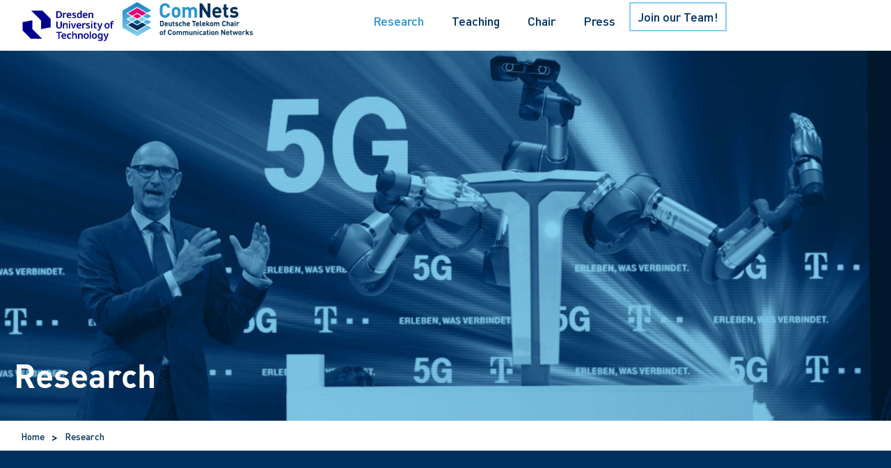

--- FILE ---
content_type: text/html; charset=UTF-8
request_url: https://cn.ifn.et.tu-dresden.de/research/
body_size: 23393
content:
<!doctype html>
<html lang="en-US">
<head>
	<meta charset="UTF-8">
	<meta name="viewport" content="width=device-width, initial-scale=1">
	<link rel="profile" href="https://gmpg.org/xfn/11">
	<script type="text/javascript" data-cookieconsent="ignore">
	window.dataLayer = window.dataLayer || [];

	function gtag() {
		dataLayer.push(arguments);
	}

	gtag("consent", "default", {
		ad_personalization: "denied",
		ad_storage: "denied",
		ad_user_data: "denied",
		analytics_storage: "denied",
		functionality_storage: "denied",
		personalization_storage: "denied",
		security_storage: "granted",
		wait_for_update: 500,
	});
	gtag("set", "ads_data_redaction", true);
	</script>
<script type="text/javascript"
		id="Cookiebot"
		src="https://consent.cookiebot.com/uc.js"
		data-implementation="wp"
		data-cbid="f017ca06-e310-4611-970c-9154dad0111a"
							data-blockingmode="auto"
	></script>
<title>Research &#8211; ComNets</title>
<meta name='robots' content='max-image-preview:large' />
<link rel='dns-prefetch' href='//cdn.jsdelivr.net' />
<link rel="alternate" type="application/rss+xml" title="ComNets &raquo; Feed" href="https://cn.ifn.et.tu-dresden.de/feed/" />
<link rel="alternate" type="application/rss+xml" title="ComNets &raquo; Comments Feed" href="https://cn.ifn.et.tu-dresden.de/comments/feed/" />
<link rel="alternate" title="oEmbed (JSON)" type="application/json+oembed" href="https://cn.ifn.et.tu-dresden.de/wp-json/oembed/1.0/embed?url=https%3A%2F%2Fcn.ifn.et.tu-dresden.de%2Fresearch%2F" />
<link rel="alternate" title="oEmbed (XML)" type="text/xml+oembed" href="https://cn.ifn.et.tu-dresden.de/wp-json/oembed/1.0/embed?url=https%3A%2F%2Fcn.ifn.et.tu-dresden.de%2Fresearch%2F&#038;format=xml" />
		<style>
			.lazyload,
			.lazyloading {
				max-width: 100%;
			}
		</style>
		<style id='wp-img-auto-sizes-contain-inline-css'>
img:is([sizes=auto i],[sizes^="auto," i]){contain-intrinsic-size:3000px 1500px}
/*# sourceURL=wp-img-auto-sizes-contain-inline-css */
</style>
<link rel='stylesheet' id='wpo_min-header-0-css' href='https://cn.ifn.et.tu-dresden.de/wp-content/cache/wpo-minify/1769432622/assets/wpo-minify-header-hfe-widgets-style1759236963.min.css' media='all' />
<link rel='stylesheet' id='premium-addons-css' href='https://cn.ifn.et.tu-dresden.de/wp-content/plugins/premium-addons-for-elementor/assets/frontend/min-css/premium-addons.min.css' media='all' />
<link rel='stylesheet' id='vsel-style-css' href='https://cn.ifn.et.tu-dresden.de/wp-content/plugins/very-simple-event-list/css/vsel-style.min.css' media='all' />
<link rel='stylesheet' id='select2-css-css' href='https://cdn.jsdelivr.net/npm/select2@4.1.0-rc.0/dist/css/select2.min.css' media='all' />
<link rel='stylesheet' id='wpo_min-header-4-css' href='https://cn.ifn.et.tu-dresden.de/wp-content/cache/wpo-minify/1769432622/assets/wpo-minify-header-hfe-style1759236962.min.css' media='all' />
<link rel='stylesheet' id='elementor-frontend-css' href='https://cn.ifn.et.tu-dresden.de/wp-content/uploads/elementor/css/custom-frontend.min.css' media='all' />
<link rel='stylesheet' id='wpo_min-header-6-css' href='https://cn.ifn.et.tu-dresden.de/wp-content/cache/wpo-minify/1769432622/assets/wpo-minify-header-elementor-post-61769414276.min.css' media='all' />
<link rel='stylesheet' id='widget-heading-css' href='https://cn.ifn.et.tu-dresden.de/wp-content/plugins/elementor/assets/css/widget-heading.min.css' media='all' />
<link rel='stylesheet' id='widget-image-css' href='https://cn.ifn.et.tu-dresden.de/wp-content/plugins/elementor/assets/css/widget-image.min.css' media='all' />
<link rel='stylesheet' id='wpo_min-header-9-css' href='https://cn.ifn.et.tu-dresden.de/wp-content/cache/wpo-minify/1769432622/assets/wpo-minify-header-elementor-post-301769415318.min.css' media='all' />
<link rel='stylesheet' id='wpo_min-header-10-css' href='https://cn.ifn.et.tu-dresden.de/wp-content/cache/wpo-minify/1769432622/assets/wpo-minify-header-hello-elementor1769019799.min.css' media='all' />
<link rel='stylesheet' id='wpo_min-header-11-css' href='https://cn.ifn.et.tu-dresden.de/wp-content/cache/wpo-minify/1769432622/assets/wpo-minify-header-hello-elementor-theme-style1769019799.min.css' media='all' />
<link rel='stylesheet' id='wpo_min-header-12-css' href='https://cn.ifn.et.tu-dresden.de/wp-content/cache/wpo-minify/1769432622/assets/wpo-minify-header-hello-elementor-header-footer1769019799.min.css' media='all' />
<link rel='stylesheet' id='widget-nav-menu-css' href='https://cn.ifn.et.tu-dresden.de/wp-content/uploads/elementor/css/custom-pro-widget-nav-menu.min.css' media='all' />
<link rel='stylesheet' id='e-sticky-css' href='https://cn.ifn.et.tu-dresden.de/wp-content/plugins/elementor-pro/assets/css/modules/sticky.min.css' media='all' />
<link rel='stylesheet' id='widget-social-icons-css' href='https://cn.ifn.et.tu-dresden.de/wp-content/plugins/elementor/assets/css/widget-social-icons.min.css' media='all' />
<link rel='stylesheet' id='e-apple-webkit-css' href='https://cn.ifn.et.tu-dresden.de/wp-content/uploads/elementor/css/custom-apple-webkit.min.css' media='all' />
<link rel='stylesheet' id='wpo_min-header-17-css' href='https://cn.ifn.et.tu-dresden.de/wp-content/cache/wpo-minify/1769432622/assets/wpo-minify-header-elementor-post-251769414277.min.css' media='all' />
<link rel='stylesheet' id='wpo_min-header-18-css' href='https://cn.ifn.et.tu-dresden.de/wp-content/cache/wpo-minify/1769432622/assets/wpo-minify-header-elementor-post-681769423196.min.css' media='all' />
<link rel='stylesheet' id='hfe-elementor-icons-css' href='https://cn.ifn.et.tu-dresden.de/wp-content/plugins/elementor/assets/lib/eicons/css/elementor-icons.min.css' media='all' />
<link rel='stylesheet' id='hfe-icons-list-css' href='https://cn.ifn.et.tu-dresden.de/wp-content/plugins/elementor/assets/css/widget-icon-list.min.css' media='all' />
<link rel='stylesheet' id='hfe-social-icons-css' href='https://cn.ifn.et.tu-dresden.de/wp-content/plugins/elementor/assets/css/widget-social-icons.min.css' media='all' />
<link rel='stylesheet' id='wpo_min-header-22-css' href='https://cn.ifn.et.tu-dresden.de/wp-content/cache/wpo-minify/1769432622/assets/wpo-minify-header-hfe-social-share-icons-brands1760323578.min.css' media='all' />
<link rel='stylesheet' id='wpo_min-header-23-css' href='https://cn.ifn.et.tu-dresden.de/wp-content/cache/wpo-minify/1769432622/assets/wpo-minify-header-hfe-social-share-icons-fontawesome1760323578.min.css' media='all' />
<link rel='stylesheet' id='wpo_min-header-24-css' href='https://cn.ifn.et.tu-dresden.de/wp-content/cache/wpo-minify/1769432622/assets/wpo-minify-header-hfe-nav-menu-icons1760323578.min.css' media='all' />
<link rel='stylesheet' id='hfe-widget-blockquote-css' href='https://cn.ifn.et.tu-dresden.de/wp-content/plugins/elementor-pro/assets/css/widget-blockquote.min.css' media='all' />
<link rel='stylesheet' id='hfe-mega-menu-css' href='https://cn.ifn.et.tu-dresden.de/wp-content/plugins/elementor-pro/assets/css/widget-mega-menu.min.css' media='all' />
<link rel='stylesheet' id='hfe-nav-menu-widget-css' href='https://cn.ifn.et.tu-dresden.de/wp-content/plugins/elementor-pro/assets/css/widget-nav-menu.min.css' media='all' />
<link rel='stylesheet' id='eael-general-css' href='https://cn.ifn.et.tu-dresden.de/wp-content/plugins/essential-addons-for-elementor-lite/assets/front-end/css/view/general.min.css' media='all' />
<link rel='stylesheet' id='wpr-text-animations-css-css' href='https://cn.ifn.et.tu-dresden.de/wp-content/plugins/royal-elementor-addons/assets/css/lib/animations/text-animations.min.css' media='all' />
<link rel='stylesheet' id='wpr-addons-css-css' href='https://cn.ifn.et.tu-dresden.de/wp-content/plugins/royal-elementor-addons/assets/css/frontend.min.css' media='all' />
<link rel='stylesheet' id='wpo_min-header-31-css' href='https://cn.ifn.et.tu-dresden.de/wp-content/cache/wpo-minify/1769432622/assets/wpo-minify-header-font-awesome-5-all1760323578.min.css' media='all' />
<script id="jquery-js-after">
!function($){"use strict";$(document).ready(function(){$(this).scrollTop()>100&&$(".hfe-scroll-to-top-wrap").removeClass("hfe-scroll-to-top-hide"),$(window).scroll(function(){$(this).scrollTop()<100?$(".hfe-scroll-to-top-wrap").fadeOut(300):$(".hfe-scroll-to-top-wrap").fadeIn(300)}),$(".hfe-scroll-to-top-wrap").on("click",function(){$("html, body").animate({scrollTop:0},300);return!1})})}(jQuery);
!function($){'use strict';$(document).ready(function(){var bar=$('.hfe-reading-progress-bar');if(!bar.length)return;$(window).on('scroll',function(){var s=$(window).scrollTop(),d=$(document).height()-$(window).height(),p=d? s/d*100:0;bar.css('width',p+'%')});});}(jQuery);
//# sourceURL=jquery-js-after
</script>
<script src="https://cn.ifn.et.tu-dresden.de/wp-content/cache/wpo-minify/1769432622/assets/wpo-minify-header-7b970e49.min.js" id="wpo_min-header-0-js"></script>
<link rel="https://api.w.org/" href="https://cn.ifn.et.tu-dresden.de/wp-json/" /><link rel="alternate" title="JSON" type="application/json" href="https://cn.ifn.et.tu-dresden.de/wp-json/wp/v2/pages/30" /><link rel="EditURI" type="application/rsd+xml" title="RSD" href="https://cn.ifn.et.tu-dresden.de/xmlrpc.php?rsd" />
<meta name="generator" content="WordPress 6.9" />
<link rel="canonical" href="https://cn.ifn.et.tu-dresden.de/research/" />
<link rel='shortlink' href='https://cn.ifn.et.tu-dresden.de/?p=30' />
<meta name="generator" content="performance-lab 4.0.0; plugins: embed-optimizer, speculation-rules, webp-uploads">

<!-- teachPress -->
<script src="https://cn.ifn.et.tu-dresden.de/wp-content/plugins/teachpress/js/frontend.js?ver=9.0.12"></script>
<!-- END teachPress -->
<meta name="generator" content="webp-uploads 2.6.0">
    <script>
      window.teamSearchAjax = {
        url: "https://cn.ifn.et.tu-dresden.de/wp-admin/admin-ajax.php",
        nonce: "6541354523"
      };
    </script>
    		<script>
			document.documentElement.className = document.documentElement.className.replace('no-js', 'js');
		</script>
				<style>
			.no-js img.lazyload {
				display: none;
			}

			figure.wp-block-image img.lazyloading {
				min-width: 150px;
			}

			.lazyload,
			.lazyloading {
				--smush-placeholder-width: 100px;
				--smush-placeholder-aspect-ratio: 1/1;
				width: var(--smush-image-width, var(--smush-placeholder-width)) !important;
				aspect-ratio: var(--smush-image-aspect-ratio, var(--smush-placeholder-aspect-ratio)) !important;
			}

						.lazyload, .lazyloading {
				opacity: 0;
			}

			.lazyloaded {
				opacity: 1;
				transition: opacity 400ms;
				transition-delay: 0ms;
			}

					</style>
		<meta name="generator" content="speculation-rules 1.6.0">
<meta name="generator" content="Elementor 3.32.4; features: e_font_icon_svg, additional_custom_breakpoints; settings: css_print_method-external, google_font-enabled, font_display-swap">
<meta name="generator" content="optimization-detective 1.0.0-beta3">

<script>
document.addEventListener('DOMContentLoaded', function () {
  const tabButtons = document.querySelectorAll('.tab-button'); // Assuming your tab buttons have the 'tab-button' class

  tabButtons.forEach((button) => {
    const tabId = button.textContent.toLowerCase().replace(/\s+/g, '-').replace(/[^\w-]/g, '');
    button.setAttribute("data-tab-id", tabId);

    button.addEventListener("click", function () {
      // Update URL hash without reload
       history.replaceState(null, null, `#${tabId}`);
       activateTab(tabId);		
    });
  });

  // Handle the initial hash on page load
  const hash = window.location.hash.substring(1); // Remove the leading '#'
  if (hash) {
    activateTab(hash);	
  }

  // Function to activate the tab
  function activateTab(tabId) {
	const targetTab = Array.from(tabButtons).find(btn => btn.getAttribute("data-tab-id") === tabId);

    if (targetTab) {
      // Deactivate all tabs
      tabButtons.forEach((btn) => {
        btn.classList.remove("active");
        btn.setAttribute("aria-selected", "false");
        btn.setAttribute("tabindex", "-1");
      });

      // Activate target tab
      targetTab.classList.add("active");
      targetTab.setAttribute("aria-selected", "true");
      targetTab.setAttribute("tabindex", "0");
    }
  }

  // Optionally, you can handle clicks from the back/forward buttons in browser
  window.addEventListener('hashchange', function () {
    const newHash = window.location.hash.substring(1);
    if (newHash) {
		
      activateTab(newHash);		
    }
  });
});

</script>

<script type="text/plain" data-cookieconsent="statistics">
var waitForTrackerCount = 0;
function matomoWaitForTracker() {
  if (typeof _paq === 'undefined' || typeof Cookiebot === 'undefined') {
    if (waitForTrackerCount < 40) {
      setTimeout(matomoWaitForTracker, 250);
      waitForTrackerCount++;
      return;
    }
  } else {
    window.addEventListener('CookiebotOnAccept', function (e) {
        consentSet();
    });
    window.addEventListener('CookiebotOnDecline', function (e) {
        consentSet();
    })
  }
}
function consentSet() {
  if (Cookiebot.consent.statistics) {    
    _paq.push(['setConsentGiven']);
  } else {
    _paq.push(['forgetConsentGiven']);        
  }
}
document.addEventListener('DOMContentLoaded', matomoWaitForTracker);
</script>
			<style>
				.e-con.e-parent:nth-of-type(n+4):not(.e-lazyloaded):not(.e-no-lazyload),
				.e-con.e-parent:nth-of-type(n+4):not(.e-lazyloaded):not(.e-no-lazyload) * {
					background-image: none !important;
				}
				@media screen and (max-height: 1024px) {
					.e-con.e-parent:nth-of-type(n+3):not(.e-lazyloaded):not(.e-no-lazyload),
					.e-con.e-parent:nth-of-type(n+3):not(.e-lazyloaded):not(.e-no-lazyload) * {
						background-image: none !important;
					}
				}
				@media screen and (max-height: 640px) {
					.e-con.e-parent:nth-of-type(n+2):not(.e-lazyloaded):not(.e-no-lazyload),
					.e-con.e-parent:nth-of-type(n+2):not(.e-lazyloaded):not(.e-no-lazyload) * {
						background-image: none !important;
					}
				}
			</style>
			<meta name="generator" content="embed-optimizer 1.0.0-beta2">
<link rel="icon" href="https://cn.ifn.et.tu-dresden.de/wp-content/uploads/2025/03/cropped-ComNets_MZ_RGB_Subline_en_Subline_en-1-32x32.png" sizes="32x32" />
<link rel="icon" href="https://cn.ifn.et.tu-dresden.de/wp-content/uploads/2025/03/cropped-ComNets_MZ_RGB_Subline_en_Subline_en-1-192x192.png" sizes="192x192" />
<link rel="apple-touch-icon" href="https://cn.ifn.et.tu-dresden.de/wp-content/uploads/2025/03/cropped-ComNets_MZ_RGB_Subline_en_Subline_en-1-180x180.png" />
<meta name="msapplication-TileImage" content="https://cn.ifn.et.tu-dresden.de/wp-content/uploads/2025/03/cropped-ComNets_MZ_RGB_Subline_en_Subline_en-1-270x270.png" />
		<style id="wp-custom-css">
			/* Prevent horizontal overflow */
body {
  overflow-x: hidden;
}

/* Universal box-sizing */
*, *::before, *::after {
  box-sizing: border-box;
}


html,body {
  scroll-behavior: smooth;
}

/*
a.elementor-button.elementor-button-link {
    text-decoration: none;
}
*/

p {
    overflow-wrap: break-word;
}
.sub-item-heding {
    height: 197px;
}

.grid-praent {
    position: relative;
    z-index: 11;
}


.grid-praent:after {
    content: ' ';
    position: absolute;
    top: 74px;
    left: 62px;
    background: #2C94CC;
    width: 474px;
    height: 363px;
    z-index: -1;
}


@media (max-width:1330px){
.grid-praent:after {
  
    top: 74px;
    left: 50px;
    width: 87%;
    height: 88%;
}
.e-loop__load-more.elementor-button-wrapper {
/*     padding-left:45px; */
}



}


@media (max-width:1024px){
.e-loop__load-more.elementor-button-wrapper {
/*     padding-left: 0; */
}
	
.e-n-tabs-heading {
    position: initial;
    background: #00305d;
    width: 100%;
    padding: 50px 0;
}

	
}


@media (max-width:768px){
	.e-n-tabs-heading button {
/*     color: #00305d !important; */
}
	
	.sub-item-heding {
    height: 165px;
}

.grid-praent:after {
  
    top: 74px;
    left: 50px;
    width: 80%;
    height: 80%;
}}

select#auth, select#usr, select#auth, select#type, select#yr{
	width: 150px;
}

.teachpress_pub_list p{
	text-align: left !important;
	color: #00305d !important;
}

.teachpress_pub_list a{
	text-align: left !important;
	color: #00305d !important;
}

.tp_publication{
line-height: 8px !important;
	overflow: hidden; 
 	
}

.tp_pub_title{
	font-weight: 700 !important;
}

.tp_pub_author, .tp_pub_title, .tp_title_link, .tp_pub_additional, .tp_3 {
	padding-bottom: 0px !important;
	padding-top: 0px !important;
	margin: 0!important;	
	line-height: 21px !important;
	font-size: inherit !important;
	
}

.tp_bibtex{
	line-height: 12px !important;
  color: #00305d !important;
}

.tp_abstract_entry{
	line-height: 15px !important;
	font-size: 15px !important;
	color: #00305d !important;
}

.tp_pub_list{
	padding: 0px;
	  color: #00305d !important;

}



.tp_pub_menu a{
	padding-bottom: 0.5px !important;
	padding-top: 0.5px !important;
	margin: 0.5px !important;
	text-decoration: underline !important;	color: #84CFED !important;
}

.tp_pub_menu{
	margin-top: 5px !important;
}

.tp_pub_type{
	display: none !important;
}

/* Search Input Field Team Members */
#team-search{
	border-style: solid;
	border-width: 2px 2px 2px 2px;
	border-color: var(--e-global-color-accent);
	color: white;
		background: transparent;
		font-size: var( --e-global-typography-text-font-size );
	border-radius: 0px;
	font-weight: var( --e-global-typography-text-font-weight );
}

#team-search::placeholder{
color: white !important;
	opacity: 50%;
}

/* 1. Style the outer Select2 containers */
.select2-container {
    display: block !important; /* allow flex or block layout to work */
    margin-right: 10px;
    margin-bottom: 15px;	
    width: 150px !important; /* match original select width */
}

/* 2. Style the Select2 visible box (closed state) */
.select2-container--default .select2-selection--single {
    background: white  !important;
    color: #00305d !important;
    border: 2px solid #00305d !important;
    border-radius: 0 !important;
    height: 40px;
    line-height: 36px;
    padding: 3px 8px !important;
    box-sizing: border-box;
	
}

/* 3. Style the selected text inside the box */
.select2-selection__rendered {
	
    color: #00305d !important;
    padding-left: 2px;
    line-height: 36px;	
}

/* 4. Style the dropdown arrow */
.select2-selection__arrow b {
	  margin-top: 3px !important;
    border-color: #00305d transparent transparent transparent !important;
}

/* 5. Dropdown menu background and text */
.select2-container--default .select2-results {
    background: white !important;
    color: #00305d !important;
    max-height: 200px;
    overflow-y: auto;
	 border-right: 2px solid #00305d !important;
	border-left: 2px solid #00305d !important;	
}

/* 6. Individual dropdown options */
.select2-container--default .select2-results__option {
    padding: 6px 12px;
    cursor: pointer;
	
}

/* 7. Highlighted (hover/focus) option */
.select2-container--default .select2-results__option--highlighted {
    background-color: #84CFED;
    color: #00305d;
}

/* 8. Search input container inside dropdown */
.select2-container--default .select2-search--dropdown {
    padding: 4px 8px;
    background: white;
	 border-right: 2px solid #00305d !important;
	border-left: 2px solid #00305d !important;	
	border-bottom: 2px solid #00305d !important;
}

/* 9. The actual search input field */
.select2-container--default .select2-search__field {
    width: 100% !important;
    padding: 6px 8px;
    border: 2px solid transparent !important;
    border-radius: 0 !important;
    background: white !important;
    color: #00305d !important;
    font-size: 14px;
    box-sizing: border-box;
}

/* 10. Search input placeholder styling */
.select2-container--default .select2-search__field::placeholder {
    color: #00305d !important;
    opacity: .7;
}

/* 12. Optional: Match font to your theme */
.select2-container--default .select2-selection,
.select2-container--default .select2-results,
.select2-container--default .select2-search__field {
    font-family: inherit;
	font-size: inherit;
	font-weight: inherit;
}

/* Force text color for selected value (including default) */
.select2-container--default .select2-selection--single .select2-selection__rendered {
	  
    color: #00305d !important;
}

/* Teach Press Error Message */
.teachpress_message_error{
color: #00305d !important;
align-content: center;
border: 2px solid #E20074 !important;	
}
/* Ends here */

.tp_bibtex_link{
  all: unset !important;
	cursor: pointer !important;
	color: #84CFED !important;
	text-decoration: underline !important;
	
}

.tp_bibtex_link a{
	all: unset !important;
	cursor: pointer !important;	
	
}

.tp_h3{
	font-size: 20px;
	font-weight: 600;
		margin: 5px !important;
}

.elementor-swiper-button-next{
	top: -30px !important;
}

/* Lecturer Card Title Adjustment */
.lec_title {
  height: 100px; /* Adjust this until it fits the tallest one comfortably */
  display: flex;
  flex-direction: column;
  justify-content: flex-start; /* Keeps content at the top */
}
/* Ends here */

/* Publications List Styling and Background */

.teachpress_publication_list, .teachpress_pub_list {
	background: white;
	color: #00305d !important;
}

.post-9375{
	order: -1;
}


/* Ends here */

/* Ends here */		</style>
		<style id="wpr_lightbox_styles">
				.lg-backdrop {
					background-color: rgba(0,0,0,0.6) !important;
				}
				.lg-toolbar,
				.lg-dropdown {
					background-color: rgba(0,0,0,0.8) !important;
				}
				.lg-dropdown:after {
					border-bottom-color: rgba(0,0,0,0.8) !important;
				}
				.lg-sub-html {
					background-color: rgba(0,0,0,0.8) !important;
				}
				.lg-thumb-outer,
				.lg-progress-bar {
					background-color: #444444 !important;
				}
				.lg-progress {
					background-color: #a90707 !important;
				}
				.lg-icon {
					color: #efefef !important;
					font-size: 20px !important;
				}
				.lg-icon.lg-toogle-thumb {
					font-size: 24px !important;
				}
				.lg-icon:hover,
				.lg-dropdown-text:hover {
					color: #ffffff !important;
				}
				.lg-sub-html,
				.lg-dropdown-text {
					color: #efefef !important;
					font-size: 14px !important;
				}
				#lg-counter {
					color: #efefef !important;
					font-size: 14px !important;
				}
				.lg-prev,
				.lg-next {
					font-size: 35px !important;
				}

				/* Defaults */
				.lg-icon {
				background-color: transparent !important;
				}

				#lg-counter {
				opacity: 0.9;
				}

				.lg-thumb-outer {
				padding: 0 10px;
				}

				.lg-thumb-item {
				border-radius: 0 !important;
				border: none !important;
				opacity: 0.5;
				}

				.lg-thumb-item.active {
					opacity: 1;
				}
	         </style><style id='global-styles-inline-css'>
:root{--wp--preset--aspect-ratio--square: 1;--wp--preset--aspect-ratio--4-3: 4/3;--wp--preset--aspect-ratio--3-4: 3/4;--wp--preset--aspect-ratio--3-2: 3/2;--wp--preset--aspect-ratio--2-3: 2/3;--wp--preset--aspect-ratio--16-9: 16/9;--wp--preset--aspect-ratio--9-16: 9/16;--wp--preset--color--black: #000000;--wp--preset--color--cyan-bluish-gray: #abb8c3;--wp--preset--color--white: #ffffff;--wp--preset--color--pale-pink: #f78da7;--wp--preset--color--vivid-red: #cf2e2e;--wp--preset--color--luminous-vivid-orange: #ff6900;--wp--preset--color--luminous-vivid-amber: #fcb900;--wp--preset--color--light-green-cyan: #7bdcb5;--wp--preset--color--vivid-green-cyan: #00d084;--wp--preset--color--pale-cyan-blue: #8ed1fc;--wp--preset--color--vivid-cyan-blue: #0693e3;--wp--preset--color--vivid-purple: #9b51e0;--wp--preset--gradient--vivid-cyan-blue-to-vivid-purple: linear-gradient(135deg,rgb(6,147,227) 0%,rgb(155,81,224) 100%);--wp--preset--gradient--light-green-cyan-to-vivid-green-cyan: linear-gradient(135deg,rgb(122,220,180) 0%,rgb(0,208,130) 100%);--wp--preset--gradient--luminous-vivid-amber-to-luminous-vivid-orange: linear-gradient(135deg,rgb(252,185,0) 0%,rgb(255,105,0) 100%);--wp--preset--gradient--luminous-vivid-orange-to-vivid-red: linear-gradient(135deg,rgb(255,105,0) 0%,rgb(207,46,46) 100%);--wp--preset--gradient--very-light-gray-to-cyan-bluish-gray: linear-gradient(135deg,rgb(238,238,238) 0%,rgb(169,184,195) 100%);--wp--preset--gradient--cool-to-warm-spectrum: linear-gradient(135deg,rgb(74,234,220) 0%,rgb(151,120,209) 20%,rgb(207,42,186) 40%,rgb(238,44,130) 60%,rgb(251,105,98) 80%,rgb(254,248,76) 100%);--wp--preset--gradient--blush-light-purple: linear-gradient(135deg,rgb(255,206,236) 0%,rgb(152,150,240) 100%);--wp--preset--gradient--blush-bordeaux: linear-gradient(135deg,rgb(254,205,165) 0%,rgb(254,45,45) 50%,rgb(107,0,62) 100%);--wp--preset--gradient--luminous-dusk: linear-gradient(135deg,rgb(255,203,112) 0%,rgb(199,81,192) 50%,rgb(65,88,208) 100%);--wp--preset--gradient--pale-ocean: linear-gradient(135deg,rgb(255,245,203) 0%,rgb(182,227,212) 50%,rgb(51,167,181) 100%);--wp--preset--gradient--electric-grass: linear-gradient(135deg,rgb(202,248,128) 0%,rgb(113,206,126) 100%);--wp--preset--gradient--midnight: linear-gradient(135deg,rgb(2,3,129) 0%,rgb(40,116,252) 100%);--wp--preset--font-size--small: 13px;--wp--preset--font-size--medium: 20px;--wp--preset--font-size--large: 36px;--wp--preset--font-size--x-large: 42px;--wp--preset--spacing--20: 0.44rem;--wp--preset--spacing--30: 0.67rem;--wp--preset--spacing--40: 1rem;--wp--preset--spacing--50: 1.5rem;--wp--preset--spacing--60: 2.25rem;--wp--preset--spacing--70: 3.38rem;--wp--preset--spacing--80: 5.06rem;--wp--preset--shadow--natural: 6px 6px 9px rgba(0, 0, 0, 0.2);--wp--preset--shadow--deep: 12px 12px 50px rgba(0, 0, 0, 0.4);--wp--preset--shadow--sharp: 6px 6px 0px rgba(0, 0, 0, 0.2);--wp--preset--shadow--outlined: 6px 6px 0px -3px rgb(255, 255, 255), 6px 6px rgb(0, 0, 0);--wp--preset--shadow--crisp: 6px 6px 0px rgb(0, 0, 0);}:root { --wp--style--global--content-size: 800px;--wp--style--global--wide-size: 1200px; }:where(body) { margin: 0; }.wp-site-blocks > .alignleft { float: left; margin-right: 2em; }.wp-site-blocks > .alignright { float: right; margin-left: 2em; }.wp-site-blocks > .aligncenter { justify-content: center; margin-left: auto; margin-right: auto; }:where(.wp-site-blocks) > * { margin-block-start: 24px; margin-block-end: 0; }:where(.wp-site-blocks) > :first-child { margin-block-start: 0; }:where(.wp-site-blocks) > :last-child { margin-block-end: 0; }:root { --wp--style--block-gap: 24px; }:root :where(.is-layout-flow) > :first-child{margin-block-start: 0;}:root :where(.is-layout-flow) > :last-child{margin-block-end: 0;}:root :where(.is-layout-flow) > *{margin-block-start: 24px;margin-block-end: 0;}:root :where(.is-layout-constrained) > :first-child{margin-block-start: 0;}:root :where(.is-layout-constrained) > :last-child{margin-block-end: 0;}:root :where(.is-layout-constrained) > *{margin-block-start: 24px;margin-block-end: 0;}:root :where(.is-layout-flex){gap: 24px;}:root :where(.is-layout-grid){gap: 24px;}.is-layout-flow > .alignleft{float: left;margin-inline-start: 0;margin-inline-end: 2em;}.is-layout-flow > .alignright{float: right;margin-inline-start: 2em;margin-inline-end: 0;}.is-layout-flow > .aligncenter{margin-left: auto !important;margin-right: auto !important;}.is-layout-constrained > .alignleft{float: left;margin-inline-start: 0;margin-inline-end: 2em;}.is-layout-constrained > .alignright{float: right;margin-inline-start: 2em;margin-inline-end: 0;}.is-layout-constrained > .aligncenter{margin-left: auto !important;margin-right: auto !important;}.is-layout-constrained > :where(:not(.alignleft):not(.alignright):not(.alignfull)){max-width: var(--wp--style--global--content-size);margin-left: auto !important;margin-right: auto !important;}.is-layout-constrained > .alignwide{max-width: var(--wp--style--global--wide-size);}body .is-layout-flex{display: flex;}.is-layout-flex{flex-wrap: wrap;align-items: center;}.is-layout-flex > :is(*, div){margin: 0;}body .is-layout-grid{display: grid;}.is-layout-grid > :is(*, div){margin: 0;}body{padding-top: 0px;padding-right: 0px;padding-bottom: 0px;padding-left: 0px;}a:where(:not(.wp-element-button)){text-decoration: underline;}:root :where(.wp-element-button, .wp-block-button__link){background-color: #32373c;border-width: 0;color: #fff;font-family: inherit;font-size: inherit;font-style: inherit;font-weight: inherit;letter-spacing: inherit;line-height: inherit;padding-top: calc(0.667em + 2px);padding-right: calc(1.333em + 2px);padding-bottom: calc(0.667em + 2px);padding-left: calc(1.333em + 2px);text-decoration: none;text-transform: inherit;}.has-black-color{color: var(--wp--preset--color--black) !important;}.has-cyan-bluish-gray-color{color: var(--wp--preset--color--cyan-bluish-gray) !important;}.has-white-color{color: var(--wp--preset--color--white) !important;}.has-pale-pink-color{color: var(--wp--preset--color--pale-pink) !important;}.has-vivid-red-color{color: var(--wp--preset--color--vivid-red) !important;}.has-luminous-vivid-orange-color{color: var(--wp--preset--color--luminous-vivid-orange) !important;}.has-luminous-vivid-amber-color{color: var(--wp--preset--color--luminous-vivid-amber) !important;}.has-light-green-cyan-color{color: var(--wp--preset--color--light-green-cyan) !important;}.has-vivid-green-cyan-color{color: var(--wp--preset--color--vivid-green-cyan) !important;}.has-pale-cyan-blue-color{color: var(--wp--preset--color--pale-cyan-blue) !important;}.has-vivid-cyan-blue-color{color: var(--wp--preset--color--vivid-cyan-blue) !important;}.has-vivid-purple-color{color: var(--wp--preset--color--vivid-purple) !important;}.has-black-background-color{background-color: var(--wp--preset--color--black) !important;}.has-cyan-bluish-gray-background-color{background-color: var(--wp--preset--color--cyan-bluish-gray) !important;}.has-white-background-color{background-color: var(--wp--preset--color--white) !important;}.has-pale-pink-background-color{background-color: var(--wp--preset--color--pale-pink) !important;}.has-vivid-red-background-color{background-color: var(--wp--preset--color--vivid-red) !important;}.has-luminous-vivid-orange-background-color{background-color: var(--wp--preset--color--luminous-vivid-orange) !important;}.has-luminous-vivid-amber-background-color{background-color: var(--wp--preset--color--luminous-vivid-amber) !important;}.has-light-green-cyan-background-color{background-color: var(--wp--preset--color--light-green-cyan) !important;}.has-vivid-green-cyan-background-color{background-color: var(--wp--preset--color--vivid-green-cyan) !important;}.has-pale-cyan-blue-background-color{background-color: var(--wp--preset--color--pale-cyan-blue) !important;}.has-vivid-cyan-blue-background-color{background-color: var(--wp--preset--color--vivid-cyan-blue) !important;}.has-vivid-purple-background-color{background-color: var(--wp--preset--color--vivid-purple) !important;}.has-black-border-color{border-color: var(--wp--preset--color--black) !important;}.has-cyan-bluish-gray-border-color{border-color: var(--wp--preset--color--cyan-bluish-gray) !important;}.has-white-border-color{border-color: var(--wp--preset--color--white) !important;}.has-pale-pink-border-color{border-color: var(--wp--preset--color--pale-pink) !important;}.has-vivid-red-border-color{border-color: var(--wp--preset--color--vivid-red) !important;}.has-luminous-vivid-orange-border-color{border-color: var(--wp--preset--color--luminous-vivid-orange) !important;}.has-luminous-vivid-amber-border-color{border-color: var(--wp--preset--color--luminous-vivid-amber) !important;}.has-light-green-cyan-border-color{border-color: var(--wp--preset--color--light-green-cyan) !important;}.has-vivid-green-cyan-border-color{border-color: var(--wp--preset--color--vivid-green-cyan) !important;}.has-pale-cyan-blue-border-color{border-color: var(--wp--preset--color--pale-cyan-blue) !important;}.has-vivid-cyan-blue-border-color{border-color: var(--wp--preset--color--vivid-cyan-blue) !important;}.has-vivid-purple-border-color{border-color: var(--wp--preset--color--vivid-purple) !important;}.has-vivid-cyan-blue-to-vivid-purple-gradient-background{background: var(--wp--preset--gradient--vivid-cyan-blue-to-vivid-purple) !important;}.has-light-green-cyan-to-vivid-green-cyan-gradient-background{background: var(--wp--preset--gradient--light-green-cyan-to-vivid-green-cyan) !important;}.has-luminous-vivid-amber-to-luminous-vivid-orange-gradient-background{background: var(--wp--preset--gradient--luminous-vivid-amber-to-luminous-vivid-orange) !important;}.has-luminous-vivid-orange-to-vivid-red-gradient-background{background: var(--wp--preset--gradient--luminous-vivid-orange-to-vivid-red) !important;}.has-very-light-gray-to-cyan-bluish-gray-gradient-background{background: var(--wp--preset--gradient--very-light-gray-to-cyan-bluish-gray) !important;}.has-cool-to-warm-spectrum-gradient-background{background: var(--wp--preset--gradient--cool-to-warm-spectrum) !important;}.has-blush-light-purple-gradient-background{background: var(--wp--preset--gradient--blush-light-purple) !important;}.has-blush-bordeaux-gradient-background{background: var(--wp--preset--gradient--blush-bordeaux) !important;}.has-luminous-dusk-gradient-background{background: var(--wp--preset--gradient--luminous-dusk) !important;}.has-pale-ocean-gradient-background{background: var(--wp--preset--gradient--pale-ocean) !important;}.has-electric-grass-gradient-background{background: var(--wp--preset--gradient--electric-grass) !important;}.has-midnight-gradient-background{background: var(--wp--preset--gradient--midnight) !important;}.has-small-font-size{font-size: var(--wp--preset--font-size--small) !important;}.has-medium-font-size{font-size: var(--wp--preset--font-size--medium) !important;}.has-large-font-size{font-size: var(--wp--preset--font-size--large) !important;}.has-x-large-font-size{font-size: var(--wp--preset--font-size--x-large) !important;}
/*# sourceURL=global-styles-inline-css */
</style>
<link rel='stylesheet' id='wpo_min-footer-0-css' href='https://cn.ifn.et.tu-dresden.de/wp-content/cache/wpo-minify/1769432622/assets/wpo-minify-footer-teachpress_front1759235716.min.css' media='all' />
<link rel='stylesheet' id='academicons-css' href='https://cn.ifn.et.tu-dresden.de/wp-content/plugins/teachpress/includes/academicons/css/academicons.min.css' media='all' />
<link rel='stylesheet' id='font-awesome-css' href='https://cn.ifn.et.tu-dresden.de/wp-content/plugins/elementor/assets/lib/font-awesome/css/font-awesome.min.css' media='all' />
<link rel='stylesheet' id='wpo_min-footer-3-css' href='https://cn.ifn.et.tu-dresden.de/wp-content/cache/wpo-minify/1769432622/assets/wpo-minify-footer-elementor-post-621769414277.min.css' media='all' />
<link rel='stylesheet' id='e-popup-css' href='https://cn.ifn.et.tu-dresden.de/wp-content/plugins/elementor-pro/assets/css/conditionals/popup.min.css' media='all' />
</head>
<body class="wp-singular page-template page-template-elementor_header_footer page page-id-30 page-parent wp-custom-logo wp-embed-responsive wp-theme-hello-elementor ehf-template-hello-elementor ehf-stylesheet-hello-elementor hello-elementor-default elementor-default elementor-template-full-width elementor-kit-6 elementor-page elementor-page-30">


<a class="skip-link screen-reader-text" href="#content">Skip to content</a>

		<header data-elementor-type="header" data-elementor-id="25" class="elementor elementor-25 elementor-location-header" data-elementor-post-type="elementor_library">
			<div class="elementor-element elementor-element-23f8da2 e-con-full e-flex wpr-particle-no wpr-jarallax-no wpr-parallax-no wpr-sticky-section-no e-con e-parent" data-id="23f8da2" data-element_type="container" data-settings="{&quot;background_background&quot;:&quot;classic&quot;,&quot;sticky&quot;:&quot;top&quot;,&quot;sticky_anchor_link_offset&quot;:80,&quot;sticky_on&quot;:[&quot;desktop&quot;,&quot;laptop&quot;,&quot;tablet&quot;,&quot;mobile&quot;],&quot;sticky_offset&quot;:0,&quot;sticky_effects_offset&quot;:0}">
		<div class="elementor-element elementor-element-28a93b9 e-con-full e-flex wpr-particle-no wpr-jarallax-no wpr-parallax-no wpr-sticky-section-no e-con e-child" data-id="28a93b9" data-element_type="container">
				<div class="elementor-element elementor-element-be3ad08 elementor-widget elementor-widget-image" data-id="be3ad08" data-element_type="widget" data-widget_type="image.default">
				<div class="elementor-widget-container">
																<a href="https://tu-dresden.de/" target="_blank">
							<img fetchpriority="high" width="800" height="335" src="https://cn.ifn.et.tu-dresden.de/wp-content/uploads/2025/03/TUD_Logos_final_RGB_TUD_Logo_horizontal_blau_en.png" class="attachment-large size-large wp-image-22579" alt="" srcset="https://cn.ifn.et.tu-dresden.de/wp-content/uploads/2025/03/TUD_Logos_final_RGB_TUD_Logo_horizontal_blau_en.png 914w, https://cn.ifn.et.tu-dresden.de/wp-content/uploads/2025/03/TUD_Logos_final_RGB_TUD_Logo_horizontal_blau_en-300x126.png 300w, https://cn.ifn.et.tu-dresden.de/wp-content/uploads/2025/03/TUD_Logos_final_RGB_TUD_Logo_horizontal_blau_en-768x322.png 768w" sizes="(max-width: 800px) 100vw, 800px" />								</a>
															</div>
				</div>
				<div class="elementor-element elementor-element-3b07da7 elementor-widget elementor-widget-image" data-id="3b07da7" data-element_type="widget" data-widget_type="image.default">
				<div class="elementor-widget-container">
																<a href="https://cn.ifn.et.tu-dresden.de">
							<img width="570" height="147" data-src="https://cn.ifn.et.tu-dresden.de/wp-content/uploads/2025/03/ComNets_MZ_RGB_Subline_en_Subline_en-1.png" class="attachment-large size-large wp-image-42 lazyload" alt="" data-srcset="https://cn.ifn.et.tu-dresden.de/wp-content/uploads/2025/03/ComNets_MZ_RGB_Subline_en_Subline_en-1.png 570w, https://cn.ifn.et.tu-dresden.de/wp-content/uploads/2025/03/ComNets_MZ_RGB_Subline_en_Subline_en-1-300x77.png 300w" data-sizes="(max-width: 570px) 100vw, 570px" src="[data-uri]" style="--smush-placeholder-width: 570px; --smush-placeholder-aspect-ratio: 570/147;" />								</a>
															</div>
				</div>
				</div>
		<div class="elementor-element elementor-element-53371cb e-con-full e-flex wpr-particle-no wpr-jarallax-no wpr-parallax-no wpr-sticky-section-no e-con e-child" data-id="53371cb" data-element_type="container">
				<div class="elementor-element elementor-element-15b42d4 elementor-nav-menu--stretch elementor-nav-menu--dropdown-tablet elementor-nav-menu__text-align-aside elementor-nav-menu--toggle elementor-nav-menu--burger elementor-widget elementor-widget-nav-menu" data-id="15b42d4" data-element_type="widget" data-settings="{&quot;submenu_icon&quot;:{&quot;value&quot;:&quot;&lt;svg aria-hidden=\&quot;true\&quot; class=\&quot;fa-svg-chevron-down e-font-icon-svg e-fas-chevron-down\&quot; viewBox=\&quot;0 0 448 512\&quot; xmlns=\&quot;http:\/\/www.w3.org\/2000\/svg\&quot;&gt;&lt;path d=\&quot;M207.029 381.476L12.686 187.132c-9.373-9.373-9.373-24.569 0-33.941l22.667-22.667c9.357-9.357 24.522-9.375 33.901-.04L224 284.505l154.745-154.021c9.379-9.335 24.544-9.317 33.901.04l22.667 22.667c9.373 9.373 9.373 24.569 0 33.941L240.971 381.476c-9.373 9.372-24.569 9.372-33.942 0z\&quot;&gt;&lt;\/path&gt;&lt;\/svg&gt;&quot;,&quot;library&quot;:&quot;fa-solid&quot;},&quot;full_width&quot;:&quot;stretch&quot;,&quot;layout&quot;:&quot;horizontal&quot;,&quot;toggle&quot;:&quot;burger&quot;}" data-widget_type="nav-menu.default">
				<div class="elementor-widget-container">
								<nav aria-label="Menu" class="elementor-nav-menu--main elementor-nav-menu__container elementor-nav-menu--layout-horizontal e--pointer-none">
				<ul id="menu-1-15b42d4" class="elementor-nav-menu"><li class="menu-item menu-item-type-post_type menu-item-object-page current-menu-item page_item page-item-30 current_page_item menu-item-has-children menu-item-38"><a href="https://cn.ifn.et.tu-dresden.de/research/" aria-current="page" class="elementor-item elementor-item-active">Research</a>
<ul class="sub-menu elementor-nav-menu--dropdown">
	<li class="menu-item menu-item-type-post_type menu-item-object-page menu-item-19982"><a href="https://cn.ifn.et.tu-dresden.de/research/research-topics/" class="elementor-sub-item">Research Topics</a></li>
	<li class="menu-item menu-item-type-post_type menu-item-object-page menu-item-3014"><a href="https://cn.ifn.et.tu-dresden.de/research/projects/" class="elementor-sub-item">Projects</a></li>
	<li class="menu-item menu-item-type-post_type menu-item-object-page menu-item-19545"><a href="https://cn.ifn.et.tu-dresden.de/research/testbeds/" class="elementor-sub-item">Testbeds</a></li>
	<li class="menu-item menu-item-type-post_type menu-item-object-page menu-item-3015"><a href="https://cn.ifn.et.tu-dresden.de/research/publications/" class="elementor-sub-item">Publications</a></li>
	<li class="menu-item menu-item-type-post_type menu-item-object-page menu-item-18003"><a href="https://cn.ifn.et.tu-dresden.de/research/activities/" class="elementor-sub-item">Activities</a></li>
</ul>
</li>
<li class="menu-item menu-item-type-post_type menu-item-object-page menu-item-has-children menu-item-39"><a href="https://cn.ifn.et.tu-dresden.de/teaching/" class="elementor-item">Teaching</a>
<ul class="sub-menu elementor-nav-menu--dropdown">
	<li class="menu-item menu-item-type-post_type menu-item-object-page menu-item-21615"><a href="https://cn.ifn.et.tu-dresden.de/teaching/lectures/" class="elementor-sub-item">Lectures</a></li>
	<li class="menu-item menu-item-type-post_type menu-item-object-page menu-item-3020"><a href="https://cn.ifn.et.tu-dresden.de/teaching/student-theses/" class="elementor-sub-item">Topics for Theses</a></li>
	<li class="menu-item menu-item-type-post_type menu-item-object-page menu-item-23975"><a href="https://cn.ifn.et.tu-dresden.de/teaching/ongoing-and-finished-theses/" class="elementor-sub-item">Theses</a></li>
	<li class="menu-item menu-item-type-post_type menu-item-object-page menu-item-3019"><a href="https://cn.ifn.et.tu-dresden.de/teaching/materials-and-tools/" class="elementor-sub-item">Materials and Tools</a></li>
</ul>
</li>
<li class="menu-item menu-item-type-post_type menu-item-object-page menu-item-has-children menu-item-40"><a href="https://cn.ifn.et.tu-dresden.de/chair/" class="elementor-item">Chair</a>
<ul class="sub-menu elementor-nav-menu--dropdown">
	<li class="menu-item menu-item-type-post_type menu-item-object-page menu-item-24685"><a href="https://cn.ifn.et.tu-dresden.de/chair/team/" class="elementor-sub-item">Team</a></li>
	<li class="menu-item menu-item-type-post_type menu-item-object-page menu-item-3022"><a href="https://cn.ifn.et.tu-dresden.de/chair/career/" class="elementor-sub-item">Career</a></li>
	<li class="menu-item menu-item-type-post_type menu-item-object-page menu-item-3023"><a href="https://cn.ifn.et.tu-dresden.de/chair/contact/" class="elementor-sub-item">Contact</a></li>
</ul>
</li>
<li class="menu-item menu-item-type-post_type menu-item-object-page menu-item-has-children menu-item-41"><a href="https://cn.ifn.et.tu-dresden.de/press/" class="elementor-item">Press</a>
<ul class="sub-menu elementor-nav-menu--dropdown">
	<li class="menu-item menu-item-type-post_type menu-item-object-page menu-item-3027"><a href="https://cn.ifn.et.tu-dresden.de/press/videos/" class="elementor-sub-item">Videos</a></li>
	<li class="menu-item menu-item-type-post_type menu-item-object-page menu-item-3025"><a href="https://cn.ifn.et.tu-dresden.de/press/gallery/" class="elementor-sub-item">Gallery</a></li>
</ul>
</li>
</ul>			</nav>
					<div class="elementor-menu-toggle" role="button" tabindex="0" aria-label="Menu Toggle" aria-expanded="false">
			<svg aria-hidden="true" role="presentation" class="elementor-menu-toggle__icon--open e-font-icon-svg e-eicon-menu-bar" viewBox="0 0 1000 1000" xmlns="http://www.w3.org/2000/svg"><path d="M104 333H896C929 333 958 304 958 271S929 208 896 208H104C71 208 42 237 42 271S71 333 104 333ZM104 583H896C929 583 958 554 958 521S929 458 896 458H104C71 458 42 487 42 521S71 583 104 583ZM104 833H896C929 833 958 804 958 771S929 708 896 708H104C71 708 42 737 42 771S71 833 104 833Z"></path></svg><svg aria-hidden="true" role="presentation" class="elementor-menu-toggle__icon--close e-font-icon-svg e-eicon-close" viewBox="0 0 1000 1000" xmlns="http://www.w3.org/2000/svg"><path d="M742 167L500 408 258 167C246 154 233 150 217 150 196 150 179 158 167 167 154 179 150 196 150 212 150 229 154 242 171 254L408 500 167 742C138 771 138 800 167 829 196 858 225 858 254 829L496 587 738 829C750 842 767 846 783 846 800 846 817 842 829 829 842 817 846 804 846 783 846 767 842 750 829 737L588 500 833 258C863 229 863 200 833 171 804 137 775 137 742 167Z"></path></svg>		</div>
					<nav class="elementor-nav-menu--dropdown elementor-nav-menu__container" aria-hidden="true">
				<ul id="menu-2-15b42d4" class="elementor-nav-menu"><li class="menu-item menu-item-type-post_type menu-item-object-page current-menu-item page_item page-item-30 current_page_item menu-item-has-children menu-item-38"><a href="https://cn.ifn.et.tu-dresden.de/research/" aria-current="page" class="elementor-item elementor-item-active" tabindex="-1">Research</a>
<ul class="sub-menu elementor-nav-menu--dropdown">
	<li class="menu-item menu-item-type-post_type menu-item-object-page menu-item-19982"><a href="https://cn.ifn.et.tu-dresden.de/research/research-topics/" class="elementor-sub-item" tabindex="-1">Research Topics</a></li>
	<li class="menu-item menu-item-type-post_type menu-item-object-page menu-item-3014"><a href="https://cn.ifn.et.tu-dresden.de/research/projects/" class="elementor-sub-item" tabindex="-1">Projects</a></li>
	<li class="menu-item menu-item-type-post_type menu-item-object-page menu-item-19545"><a href="https://cn.ifn.et.tu-dresden.de/research/testbeds/" class="elementor-sub-item" tabindex="-1">Testbeds</a></li>
	<li class="menu-item menu-item-type-post_type menu-item-object-page menu-item-3015"><a href="https://cn.ifn.et.tu-dresden.de/research/publications/" class="elementor-sub-item" tabindex="-1">Publications</a></li>
	<li class="menu-item menu-item-type-post_type menu-item-object-page menu-item-18003"><a href="https://cn.ifn.et.tu-dresden.de/research/activities/" class="elementor-sub-item" tabindex="-1">Activities</a></li>
</ul>
</li>
<li class="menu-item menu-item-type-post_type menu-item-object-page menu-item-has-children menu-item-39"><a href="https://cn.ifn.et.tu-dresden.de/teaching/" class="elementor-item" tabindex="-1">Teaching</a>
<ul class="sub-menu elementor-nav-menu--dropdown">
	<li class="menu-item menu-item-type-post_type menu-item-object-page menu-item-21615"><a href="https://cn.ifn.et.tu-dresden.de/teaching/lectures/" class="elementor-sub-item" tabindex="-1">Lectures</a></li>
	<li class="menu-item menu-item-type-post_type menu-item-object-page menu-item-3020"><a href="https://cn.ifn.et.tu-dresden.de/teaching/student-theses/" class="elementor-sub-item" tabindex="-1">Topics for Theses</a></li>
	<li class="menu-item menu-item-type-post_type menu-item-object-page menu-item-23975"><a href="https://cn.ifn.et.tu-dresden.de/teaching/ongoing-and-finished-theses/" class="elementor-sub-item" tabindex="-1">Theses</a></li>
	<li class="menu-item menu-item-type-post_type menu-item-object-page menu-item-3019"><a href="https://cn.ifn.et.tu-dresden.de/teaching/materials-and-tools/" class="elementor-sub-item" tabindex="-1">Materials and Tools</a></li>
</ul>
</li>
<li class="menu-item menu-item-type-post_type menu-item-object-page menu-item-has-children menu-item-40"><a href="https://cn.ifn.et.tu-dresden.de/chair/" class="elementor-item" tabindex="-1">Chair</a>
<ul class="sub-menu elementor-nav-menu--dropdown">
	<li class="menu-item menu-item-type-post_type menu-item-object-page menu-item-24685"><a href="https://cn.ifn.et.tu-dresden.de/chair/team/" class="elementor-sub-item" tabindex="-1">Team</a></li>
	<li class="menu-item menu-item-type-post_type menu-item-object-page menu-item-3022"><a href="https://cn.ifn.et.tu-dresden.de/chair/career/" class="elementor-sub-item" tabindex="-1">Career</a></li>
	<li class="menu-item menu-item-type-post_type menu-item-object-page menu-item-3023"><a href="https://cn.ifn.et.tu-dresden.de/chair/contact/" class="elementor-sub-item" tabindex="-1">Contact</a></li>
</ul>
</li>
<li class="menu-item menu-item-type-post_type menu-item-object-page menu-item-has-children menu-item-41"><a href="https://cn.ifn.et.tu-dresden.de/press/" class="elementor-item" tabindex="-1">Press</a>
<ul class="sub-menu elementor-nav-menu--dropdown">
	<li class="menu-item menu-item-type-post_type menu-item-object-page menu-item-3027"><a href="https://cn.ifn.et.tu-dresden.de/press/videos/" class="elementor-sub-item" tabindex="-1">Videos</a></li>
	<li class="menu-item menu-item-type-post_type menu-item-object-page menu-item-3025"><a href="https://cn.ifn.et.tu-dresden.de/press/gallery/" class="elementor-sub-item" tabindex="-1">Gallery</a></li>
</ul>
</li>
</ul>			</nav>
						</div>
				</div>
				<div class="elementor-element elementor-element-c7d1afc elementor-hidden-tablet elementor-hidden-mobile elementor-widget elementor-widget-button" data-id="c7d1afc" data-element_type="widget" data-widget_type="button.default">
				<div class="elementor-widget-container">
									<div class="elementor-button-wrapper">
					<a class="elementor-button elementor-button-link elementor-size-sm" href="https://cn.ifn.et.tu-dresden.de/chair/career/">
						<span class="elementor-button-content-wrapper">
									<span class="elementor-button-text">Join our Team!</span>
					</span>
					</a>
				</div>
								</div>
				</div>
				<div class="elementor-element elementor-element-bd7714c elementor-hidden-desktop elementor-hidden-laptop elementor-hidden-tablet elementor-hidden-mobile elementor-view-default elementor-widget elementor-widget-icon" data-id="bd7714c" data-element_type="widget" data-widget_type="icon.default">
				<div class="elementor-widget-container">
							<div class="elementor-icon-wrapper">
			<a class="elementor-icon" href="#elementor-action%3Aaction%3Dpopup%3Aopen%26settings%3DeyJpZCI6IjYyIiwidG9nZ2xlIjpmYWxzZX0%3D">
			<svg xmlns="http://www.w3.org/2000/svg" width="26" height="19" viewBox="0 0 26 19" fill="none"><rect width="26" height="3" fill="#00305D"></rect><rect y="8" width="26" height="3" fill="#00305D"></rect><rect y="16" width="26" height="3" fill="#00305D"></rect></svg>			</a>
		</div>
						</div>
				</div>
				</div>
				</div>
				</header>
				<div data-elementor-type="wp-page" data-elementor-id="30" class="elementor elementor-30" data-elementor-post-type="page">
				<div class="elementor-element elementor-element-2fa2109 e-flex e-con-boxed wpr-particle-no wpr-jarallax-no wpr-parallax-no wpr-sticky-section-no e-con e-parent" data-id="2fa2109" data-element_type="container" data-settings="{&quot;background_background&quot;:&quot;classic&quot;}">
					<div class="e-con-inner">
				<div class="elementor-element elementor-element-72c2ff0 elementor-widget elementor-widget-heading" data-id="72c2ff0" data-element_type="widget" data-widget_type="heading.default">
				<div class="elementor-widget-container">
					<h2 class="elementor-heading-title elementor-size-default">Research</h2>				</div>
				</div>
					</div>
				</div>
		<div class="elementor-element elementor-element-a96637f e-flex e-con-boxed wpr-particle-no wpr-jarallax-no wpr-parallax-no wpr-sticky-section-no e-con e-parent" data-id="a96637f" data-element_type="container">
					<div class="e-con-inner">
				<div class="elementor-element elementor-element-029bf3c elementor-widget elementor-widget-hfe-breadcrumbs-widget" data-id="029bf3c" data-element_type="widget" data-widget_type="hfe-breadcrumbs-widget.default">
				<div class="elementor-widget-container">
					<nav aria-label="Breadcrumb"><ul class="hfe-breadcrumbs hfe-breadcrumbs-show-home"><li class="hfe-breadcrumbs-item hfe-breadcrumbs-first"><span class="hfe-breadcrumbs-home-icon"></span><a href="https://cn.ifn.et.tu-dresden.de"><span class="hfe-breadcrumbs-text">Home</span></a></li><li class="hfe-breadcrumbs-separator"><span class="hfe-breadcrumbs-separator-text">&gt;</span></li><li class="hfe-breadcrumbs-item hfe-breadcrumbs-last"><span class="hfe-breadcrumbs-text" aria-current="page">Research</span></li></ul></nav>				</div>
				</div>
					</div>
				</div>
		<div class="elementor-element elementor-element-852026b e-flex e-con-boxed wpr-particle-no wpr-jarallax-no wpr-parallax-no wpr-sticky-section-no e-con e-parent" data-id="852026b" data-element_type="container" data-settings="{&quot;background_background&quot;:&quot;classic&quot;}">
					<div class="e-con-inner">
		<div class="elementor-element elementor-element-b99242e e-con-full e-flex wpr-particle-no wpr-jarallax-no wpr-parallax-no wpr-sticky-section-no e-con e-child" data-id="b99242e" data-element_type="container">
				<div class="elementor-element elementor-element-9974cbc elementor-widget elementor-widget-heading" data-id="9974cbc" data-element_type="widget" data-widget_type="heading.default">
				<div class="elementor-widget-container">
					<h2 class="elementor-heading-title elementor-size-default">“Theory that   </h2>				</div>
				</div>
				<div class="elementor-element elementor-element-334b384 elementor-widget elementor-widget-heading" data-id="334b384" data-element_type="widget" data-widget_type="heading.default">
				<div class="elementor-widget-container">
					<h2 class="elementor-heading-title elementor-size-default">matters!”</h2>				</div>
				</div>
				</div>
		<div class="elementor-element elementor-element-2224455 e-con-full e-flex wpr-particle-no wpr-jarallax-no wpr-parallax-no wpr-sticky-section-no e-con e-child" data-id="2224455" data-element_type="container">
				<div class="elementor-element elementor-element-fded07e elementor-widget elementor-widget-heading" data-id="fded07e" data-element_type="widget" data-widget_type="heading.default">
				<div class="elementor-widget-container">
					<h2 class="elementor-heading-title elementor-size-default">Research Philosophy
</h2>				</div>
				</div>
				<div class="elementor-element elementor-element-b7d21a0 elementor-widget__width-initial elementor-widget elementor-widget-text-editor" data-id="b7d21a0" data-element_type="widget" data-widget_type="text-editor.default">
				<div class="elementor-widget-container">
									<p>Communication networks are always built to serve the people for their given needs. Currently, communication networks need to provide low latency, resilience, security and not just bare throughput. Our research philosophy can be described as “Theory that matters!”. Theoretical fundamental research results are tested using different approaches such as simulations, software in the loop, hardware in the loop, and testbeds. Importantly, implementations are not merely used to show feasibility, but rather to derive further relevant research questions by exposing theory to the real world. We apply this philosophy to all our research areas.</p>								</div>
				</div>
				<div class="elementor-element elementor-element-7885386 elementor-widget elementor-widget-button" data-id="7885386" data-element_type="widget" data-widget_type="button.default">
				<div class="elementor-widget-container">
									<div class="elementor-button-wrapper">
					<a class="elementor-button elementor-button-link elementor-size-sm" href="https://cn.ifn.et.tu-dresden.de/research/research-topics/">
						<span class="elementor-button-content-wrapper">
									<span class="elementor-button-text">go to research topics</span>
					</span>
					</a>
				</div>
								</div>
				</div>
				</div>
					</div>
				</div>
		<div class="elementor-element elementor-element-22f44f1 full-width-con e-flex e-con-boxed wpr-particle-no wpr-jarallax-no wpr-parallax-no wpr-sticky-section-no e-con e-parent" data-id="22f44f1" data-element_type="container" data-settings="{&quot;background_background&quot;:&quot;classic&quot;}">
					<div class="e-con-inner">
		<div class="elementor-element elementor-element-5a0287f e-con-full e-flex wpr-particle-no wpr-jarallax-no wpr-parallax-no wpr-sticky-section-no e-con e-child" data-id="5a0287f" data-element_type="container">
				<div class="elementor-element elementor-element-2f29276 elementor-widget elementor-widget-heading" data-id="2f29276" data-element_type="widget" data-widget_type="heading.default">
				<div class="elementor-widget-container">
					<h2 class="elementor-heading-title elementor-size-default">Projects</h2>				</div>
				</div>
				<div class="elementor-element elementor-element-dae4403 elementor-widget__width-initial elementor-widget elementor-widget-text-editor" data-id="dae4403" data-element_type="widget" data-widget_type="text-editor.default">
				<div class="elementor-widget-container">
									<p>The chair is leading the excellence cluster Centre for Tactile Internet with Human-in-the-Loop (CeTI). In addition, Professor Fitzek is also coordinator of the 6G-life project, which is funded by the BMFTR and realized together with the Technical University of Munich.</p>								</div>
				</div>
				<div class="elementor-element elementor-element-f2feb36 elementor-widget elementor-widget-button" data-id="f2feb36" data-element_type="widget" data-widget_type="button.default">
				<div class="elementor-widget-container">
									<div class="elementor-button-wrapper">
					<a class="elementor-button elementor-button-link elementor-size-sm" href="https://cn.ifn.et.tu-dresden.de/research/projects/">
						<span class="elementor-button-content-wrapper">
									<span class="elementor-button-text">go to projects</span>
					</span>
					</a>
				</div>
								</div>
				</div>
				</div>
		<div class="elementor-element elementor-element-d5ff9df e-con-full e-flex wpr-particle-no wpr-jarallax-no wpr-parallax-no wpr-sticky-section-no e-con e-child" data-id="d5ff9df" data-element_type="container" data-settings="{&quot;background_background&quot;:&quot;classic&quot;}">
				</div>
					</div>
				</div>
		<div class="elementor-element elementor-element-42dfb05 full-width-con2 e-flex e-con-boxed wpr-particle-no wpr-jarallax-no wpr-parallax-no wpr-sticky-section-no e-con e-parent" data-id="42dfb05" data-element_type="container" data-settings="{&quot;background_background&quot;:&quot;classic&quot;}">
					<div class="e-con-inner">
		<div class="elementor-element elementor-element-8efce73 e-con-full e-flex wpr-particle-no wpr-jarallax-no wpr-parallax-no wpr-sticky-section-no e-con e-child" data-id="8efce73" data-element_type="container" data-settings="{&quot;background_background&quot;:&quot;classic&quot;}">
				</div>
		<div class="elementor-element elementor-element-4f2f128 e-con-full e-flex wpr-particle-no wpr-jarallax-no wpr-parallax-no wpr-sticky-section-no e-con e-child" data-id="4f2f128" data-element_type="container">
				<div class="elementor-element elementor-element-d8b0ceb elementor-widget elementor-widget-heading" data-id="d8b0ceb" data-element_type="widget" data-widget_type="heading.default">
				<div class="elementor-widget-container">
					<h2 class="elementor-heading-title elementor-size-default">Testbeds</h2>				</div>
				</div>
				<div class="elementor-element elementor-element-2f9149e elementor-widget__width-initial elementor-widget elementor-widget-text-editor" data-id="2f9149e" data-element_type="widget" data-widget_type="text-editor.default">
				<div class="elementor-widget-container">
									<p>We use testbeds to safely and effectively test new network technologies in controlled settings. This helps us repeat tests exactly and create reliable and practical solutions for telecommunications.</p>								</div>
				</div>
				<div class="elementor-element elementor-element-3f7c979 elementor-widget elementor-widget-button" data-id="3f7c979" data-element_type="widget" data-widget_type="button.default">
				<div class="elementor-widget-container">
									<div class="elementor-button-wrapper">
					<a class="elementor-button elementor-button-link elementor-size-sm" href="https://cn.ifn.et.tu-dresden.de/research/testbeds/">
						<span class="elementor-button-content-wrapper">
									<span class="elementor-button-text">go to testbeds</span>
					</span>
					</a>
				</div>
								</div>
				</div>
				</div>
					</div>
				</div>
		<div class="elementor-element elementor-element-3cf9d6e e-flex e-con-boxed wpr-particle-no wpr-jarallax-no wpr-parallax-no wpr-sticky-section-no e-con e-parent" data-id="3cf9d6e" data-element_type="container" data-settings="{&quot;background_background&quot;:&quot;classic&quot;}">
					<div class="e-con-inner">
		<div class="elementor-element elementor-element-c143279 e-con-full e-flex wpr-particle-no wpr-jarallax-no wpr-parallax-no wpr-sticky-section-no e-con e-child" data-id="c143279" data-element_type="container" data-settings="{&quot;background_background&quot;:&quot;classic&quot;}">
				<div class="elementor-element elementor-element-8695fbc elementor-widget elementor-widget-heading" data-id="8695fbc" data-element_type="widget" data-widget_type="heading.default">
				<div class="elementor-widget-container">
					<h2 class="elementor-heading-title elementor-size-default">Read about our Research Results!</h2>				</div>
				</div>
				<div class="elementor-element elementor-element-b8bf51f elementor-widget elementor-widget-text-editor" data-id="b8bf51f" data-element_type="widget" data-widget_type="text-editor.default">
				<div class="elementor-widget-container">
									<p>We are constantly publishing to share our results and insights.</p>								</div>
				</div>
				<div class="elementor-element elementor-element-aad8dfd elementor-align-justify elementor-widget elementor-widget-button" data-id="aad8dfd" data-element_type="widget" data-widget_type="button.default">
				<div class="elementor-widget-container">
									<div class="elementor-button-wrapper">
					<a class="elementor-button elementor-button-link elementor-size-sm" href="https://cn.ifn.et.tu-dresden.de/research/publications/">
						<span class="elementor-button-content-wrapper">
									<span class="elementor-button-text">go to publications </span>
					</span>
					</a>
				</div>
								</div>
				</div>
				</div>
					</div>
				</div>
		<div class="elementor-element elementor-element-8ebb028 e-flex e-con-boxed wpr-particle-no wpr-jarallax-no wpr-parallax-no wpr-sticky-section-no e-con e-parent" data-id="8ebb028" data-element_type="container" id="awards" data-settings="{&quot;background_background&quot;:&quot;classic&quot;}">
					<div class="e-con-inner">
		<div class="elementor-element elementor-element-8e917f5 e-con-full e-flex wpr-particle-no wpr-jarallax-no wpr-parallax-no wpr-sticky-section-no e-con e-child" data-id="8e917f5" data-element_type="container">
				<div class="elementor-element elementor-element-b8316c2 elementor-widget elementor-widget-heading" data-id="b8316c2" data-element_type="widget" data-widget_type="heading.default">
				<div class="elementor-widget-container">
					<h2 class="elementor-heading-title elementor-size-default">Awards</h2>				</div>
				</div>
				</div>
		<div class="elementor-element elementor-element-9933127 e-con-full e-flex wpr-particle-no wpr-jarallax-no wpr-parallax-no wpr-sticky-section-no e-con e-child" data-id="9933127" data-element_type="container">
				<div class="elementor-element elementor-element-fc75c99 elementor-widget elementor-widget-text-editor" data-id="fc75c99" data-element_type="widget" data-widget_type="text-editor.default">
				<div class="elementor-widget-container">
									<p>Abebu Ademe Bayleyegn, Buniechukwu Njoku, Swaraj Shekhar Nande, Simon Sekavčnik, Riccardo Bassoli, Frank H. P. Fitzek</p>								</div>
				</div>
				<div class="elementor-element elementor-element-ceb3725 link-titel elementor-widget elementor-widget-text-editor" data-id="ceb3725" data-element_type="widget" data-widget_type="text-editor.default">
				<div class="elementor-widget-container">
									<p>Design Tradeoffs for Quantum Time Synchronization in Future Industrial Networks under Classical Channel Latency and Security</p>								</div>
				</div>
				<div class="elementor-element elementor-element-99d1d12 elementor-widget elementor-widget-text-editor" data-id="99d1d12" data-element_type="widget" data-widget_type="text-editor.default">
				<div class="elementor-widget-container">
									<p><span style="color: #84cfed; text-align: var(--text-align);">Best Paper </span>of the 14th IEEE International Conference on Consumer Electronics 2025, Berlin, Germany</p>								</div>
				</div>
				</div>
		<div class="elementor-element elementor-element-b03d193 e-con-full e-flex wpr-particle-no wpr-jarallax-no wpr-parallax-no wpr-sticky-section-no e-con e-child" data-id="b03d193" data-element_type="container">
				<div class="elementor-element elementor-element-dd5370e elementor-widget elementor-widget-text-editor" data-id="dd5370e" data-element_type="widget" data-widget_type="text-editor.default">
				<div class="elementor-widget-container">
									<p>Sifat Rezwan</p>								</div>
				</div>
				<div class="elementor-element elementor-element-18df9d5 link-titel elementor-widget elementor-widget-text-editor" data-id="18df9d5" data-element_type="widget" data-widget_type="text-editor.default">
				<div class="elementor-widget-container">
									<p><a href="https://ccnc2024.ieee-ccnc.org/program/demos">Balancing Beyond-Shannon: Demonstration of Functional Compression using a Balancing Robot</a></p>								</div>
				</div>
				<div class="elementor-element elementor-element-96742e6 elementor-widget elementor-widget-text-editor" data-id="96742e6" data-element_type="widget" data-widget_type="text-editor.default">
				<div class="elementor-widget-container">
									<p><span style="color: #84cfed;">Best Demo Award </span> of the IEEE Consumer Communications &amp; Networking Conference 2024 in Las Vegas, USA</p>								</div>
				</div>
				</div>
		<div class="elementor-element elementor-element-08add14 e-con-full e-flex wpr-particle-no wpr-jarallax-no wpr-parallax-no wpr-sticky-section-no e-con e-child" data-id="08add14" data-element_type="container">
				<div class="elementor-element elementor-element-41e177a elementor-widget elementor-widget-text-editor" data-id="41e177a" data-element_type="widget" data-widget_type="text-editor.default">
				<div class="elementor-widget-container">
									<p>Jonas Schulz</p>								</div>
				</div>
				<div class="elementor-element elementor-element-61d16e9 link-titel elementor-widget elementor-widget-text-editor" data-id="61d16e9" data-element_type="widget" data-widget_type="text-editor.default">
				<div class="elementor-widget-container">
									<p><a href="https://www.ubicomp.org/ubicomp-iswc-2023/program/posters-and-demos/">Anticipatory Hand Glove: Understanding Human Actions for Enhanced Interaction</a></p>								</div>
				</div>
				<div class="elementor-element elementor-element-c529efb elementor-widget elementor-widget-text-editor" data-id="c529efb" data-element_type="widget" data-widget_type="text-editor.default">
				<div class="elementor-widget-container">
									<span style="color: #84cfed;">Best Demo Award </span> of the 2023 ACM International Joint Conference on Pervasive and Ubiquitous Computing in Cancún, Mexico								</div>
				</div>
				</div>
		<div class="elementor-element elementor-element-d746330 e-con-full e-flex wpr-particle-no wpr-jarallax-no wpr-parallax-no wpr-sticky-section-no e-con e-child" data-id="d746330" data-element_type="container">
				<div class="elementor-element elementor-element-d458900 elementor-widget elementor-widget-text-editor" data-id="d458900" data-element_type="widget" data-widget_type="text-editor.default">
				<div class="elementor-widget-container">
									<p>Caspar von Lengerke</p>								</div>
				</div>
				<div class="elementor-element elementor-element-699362d link-titel elementor-widget elementor-widget-text-editor" data-id="699362d" data-element_type="widget" data-widget_type="text-editor.default">
				<div class="elementor-widget-container">
									<p><a href="https://ieeexplore.ieee.org/abstract/document/9789759">Stopping the Data Flood: Post-Shannon Traffic Reduction in Digital-Twins Applications</a></p>								</div>
				</div>
				<div class="elementor-element elementor-element-db532cc elementor-widget elementor-widget-text-editor" data-id="db532cc" data-element_type="widget" data-widget_type="text-editor.default">
				<div class="elementor-widget-container">
									<p><span style="color: #84cfed;">Best Paper </span> of the First International Workshop on Technologies for Network Twins (TNT), co-located with IEEE/IFIP NOMS 2022 Conference</p>								</div>
				</div>
				</div>
		<div class="elementor-element elementor-element-2bcea77 e-con-full e-flex wpr-particle-no wpr-jarallax-no wpr-parallax-no wpr-sticky-section-no e-con e-child" data-id="2bcea77" data-element_type="container">
				<div class="elementor-element elementor-element-b9eb3b8 elementor-widget elementor-widget-text-editor" data-id="b9eb3b8" data-element_type="widget" data-widget_type="text-editor.default">
				<div class="elementor-widget-container">
									<p>Alexander Hefele</p>								</div>
				</div>
				<div class="elementor-element elementor-element-c71a12a link-titel elementor-widget elementor-widget-text-editor" data-id="c71a12a" data-element_type="widget" data-widget_type="text-editor.default">
				<div class="elementor-widget-container">
									<p>Diploma-Thesis “Examination of Identification in Software Defined Radios”, supervised by Caspar von Lengerke and Juan Cabrera</p>								</div>
				</div>
				<div class="elementor-element elementor-element-10c11ad elementor-widget elementor-widget-text-editor" data-id="10c11ad" data-element_type="widget" data-widget_type="text-editor.default">
				<div class="elementor-widget-container">
									<p><span style="color: #84cfed;">Hans-Pundt-Preis 2022</span> of VDE Bezirksverein Dresden</p>								</div>
				</div>
				</div>
		<div class="elementor-element elementor-element-87986c7 e-con-full e-flex wpr-particle-no wpr-jarallax-no wpr-parallax-no wpr-sticky-section-no e-con e-child" data-id="87986c7" data-element_type="container">
				<div class="elementor-element elementor-element-75c7493 elementor-widget elementor-widget-text-editor" data-id="75c7493" data-element_type="widget" data-widget_type="text-editor.default">
				<div class="elementor-widget-container">
									<p>Pit Hofmann</p>								</div>
				</div>
				<div class="elementor-element elementor-element-ddb1045 link-titel elementor-widget elementor-widget-text-editor" data-id="ddb1045" data-element_type="widget" data-widget_type="text-editor.default">
				<div class="elementor-widget-container">
									<p>Testbed-based Receiver Optimization for SISO Molecular Communication Channels</p>								</div>
				</div>
				<div class="elementor-element elementor-element-91ecfa7 elementor-widget elementor-widget-text-editor" data-id="91ecfa7" data-element_type="widget" data-widget_type="text-editor.default">
				<div class="elementor-widget-container">
									<p><span style="color: #84cfed;">Best Student Paper Award</span> at BalkanCom 2022</p>								</div>
				</div>
				</div>
		<div class="elementor-element elementor-element-52c8b92 e-con-full e-flex wpr-particle-no wpr-jarallax-no wpr-parallax-no wpr-sticky-section-no e-con e-child" data-id="52c8b92" data-element_type="container">
				<div class="elementor-element elementor-element-6f5ffc4 elementor-widget elementor-widget-text-editor" data-id="6f5ffc4" data-element_type="widget" data-widget_type="text-editor.default">
				<div class="elementor-widget-container">
									<p>Stefan Senk</p>								</div>
				</div>
				<div class="elementor-element elementor-element-86a57f2 link-titel elementor-widget elementor-widget-text-editor" data-id="86a57f2" data-element_type="widget" data-widget_type="text-editor.default">
				<div class="elementor-widget-container">
									<p>Flexible Measurement Testbed for Evaluating Time-Sensitive Networking in Industrial Automation Applications</p>								</div>
				</div>
				<div class="elementor-element elementor-element-e28046f elementor-widget elementor-widget-text-editor" data-id="e28046f" data-element_type="widget" data-widget_type="text-editor.default">
				<div class="elementor-widget-container">
									<p><span style="color: #84cfed;">Best Student Paper Award </span>at IEEE International Conference on Network Softwarization 2022</p>								</div>
				</div>
				</div>
		<div class="elementor-element elementor-element-cd8f7f7 e-con-full e-flex wpr-particle-no wpr-jarallax-no wpr-parallax-no wpr-sticky-section-no e-con e-child" data-id="cd8f7f7" data-element_type="container">
				<div class="elementor-element elementor-element-afd9613 elementor-widget elementor-widget-text-editor" data-id="afd9613" data-element_type="widget" data-widget_type="text-editor.default">
				<div class="elementor-widget-container">
									<p>Johannes Busch</p>								</div>
				</div>
				<div class="elementor-element elementor-element-a1d274c link-titel elementor-widget elementor-widget-text-editor" data-id="a1d274c" data-element_type="widget" data-widget_type="text-editor.default">
				<div class="elementor-widget-container">
									<p>Deep Reinforcement Learning for Traffic Control</p>								</div>
				</div>
				<div class="elementor-element elementor-element-10f502d elementor-widget elementor-widget-text-editor" data-id="10f502d" data-element_type="widget" data-widget_type="text-editor.default">
				<div class="elementor-widget-container">
									<p><span style="color: #84cfed;">Preis für hervorragende Diplomarbeiten auf dem Gebiet der Informations- und Kommunikationstechnologien</span> Sächsisches Telekommunikationszentrum e.V. Dresden 2020</p>								</div>
				</div>
				</div>
		<div class="elementor-element elementor-element-4934153 e-con-full e-flex wpr-particle-no wpr-jarallax-no wpr-parallax-no wpr-sticky-section-no e-con e-child" data-id="4934153" data-element_type="container">
				<div class="elementor-element elementor-element-289c2b0 elementor-widget elementor-widget-text-editor" data-id="289c2b0" data-element_type="widget" data-widget_type="text-editor.default">
				<div class="elementor-widget-container">
									<p>Roberto Torre, Goiuri Peralta, Oleksandr Zhdanenko, Alexander Kropp, Hani Salah, Giang T. Nguyen, Stanislav Mudriievskyi and Frank H. P. Fitzek</p>								</div>
				</div>
				<div class="elementor-element elementor-element-7933176 link-titel elementor-widget elementor-widget-text-editor" data-id="7933176" data-element_type="widget" data-widget_type="text-editor.default">
				<div class="elementor-widget-container">
									<p>Enhanced Driving with 5G: A New Approach for Alleviating Traffic Congestion</p>								</div>
				</div>
				<div class="elementor-element elementor-element-ce4fc41 elementor-widget elementor-widget-text-editor" data-id="ce4fc41" data-element_type="widget" data-widget_type="text-editor.default">
				<div class="elementor-widget-container">
									<p><span style="color: #84cfed;">Best Demo Award</span> IEEE NFV-SDN 2019</p>								</div>
				</div>
				</div>
		<div class="elementor-element elementor-element-1db4774 e-con-full e-flex wpr-particle-no wpr-jarallax-no wpr-parallax-no wpr-sticky-section-no e-con e-child" data-id="1db4774" data-element_type="container">
				<div class="elementor-element elementor-element-6311ea4 elementor-widget elementor-widget-text-editor" data-id="6311ea4" data-element_type="widget" data-widget_type="text-editor.default">
				<div class="elementor-widget-container">
									<p>Sreekrishna Pandi, Frank Gabriel, Oleksandr Zhdanenko, Simon Wunderlich and Frank H. P. Fitzek</p>								</div>
				</div>
				<div class="elementor-element elementor-element-a80d4d0 link-titel elementor-widget elementor-widget-text-editor" data-id="a80d4d0" data-element_type="widget" data-widget_type="text-editor.default">
				<div class="elementor-widget-container">
									<p>MESHMERIZE: An Interactive Demo of Resilient Mesh Networks in Drones</p>								</div>
				</div>
				<div class="elementor-element elementor-element-2080ee9 elementor-widget elementor-widget-text-editor" data-id="2080ee9" data-element_type="widget" data-widget_type="text-editor.default">
				<div class="elementor-widget-container">
									<p><span style="color: #84cfed;">Best Demo Award</span> IEEE CCNC 2019</p>								</div>
				</div>
				</div>
		<div class="elementor-element elementor-element-220c05d e-con-full e-flex wpr-particle-no wpr-jarallax-no wpr-parallax-no wpr-sticky-section-no e-con e-child" data-id="220c05d" data-element_type="container">
				<div class="elementor-element elementor-element-d6c421b elementor-widget elementor-widget-text-editor" data-id="d6c421b" data-element_type="widget" data-widget_type="text-editor.default">
				<div class="elementor-widget-container">
									<p>Tobias Waurick</p>								</div>
				</div>
				<div class="elementor-element elementor-element-a5dbc88 link-titel elementor-widget elementor-widget-text-editor" data-id="a5dbc88" data-element_type="widget" data-widget_type="text-editor.default">
				<div class="elementor-widget-container">
									<p>Implementation of Protocol for Joint Network Coding and Compressed Sensing</p>								</div>
				</div>
				<div class="elementor-element elementor-element-b22f0a6 elementor-widget elementor-widget-text-editor" data-id="b22f0a6" data-element_type="widget" data-widget_type="text-editor.default">
				<div class="elementor-widget-container">
									<p><span style="color: #84cfed;">FFV Master Thesis Award</span> 2018</p>								</div>
				</div>
				</div>
		<div class="elementor-element elementor-element-6f0575d e-con-full e-flex wpr-particle-no wpr-jarallax-no wpr-parallax-no wpr-sticky-section-no e-con e-child" data-id="6f0575d" data-element_type="container">
				<div class="elementor-element elementor-element-b837192 elementor-widget elementor-widget-text-editor" data-id="b837192" data-element_type="widget" data-widget_type="text-editor.default">
				<div class="elementor-widget-container">
									<p>Frank H. P. Fitzek</p>								</div>
				</div>
				<div class="elementor-element elementor-element-e39e013 link-titel elementor-widget elementor-widget-text-editor" data-id="e39e013" data-element_type="widget" data-widget_type="text-editor.default">
				<div class="elementor-widget-container">
									<p>5G und die industriellen Auswirkungen</p>								</div>
				</div>
				<div class="elementor-element elementor-element-99f0cf1 elementor-widget elementor-widget-text-editor" data-id="99f0cf1" data-element_type="widget" data-widget_type="text-editor.default">
				<div class="elementor-widget-container">
									<p><span style="color: #84cfed;">Best Paper Award</span> at 24. ITG-Fachtagung, Kommunikationskabelnetze 2017</p>								</div>
				</div>
				</div>
		<div class="elementor-element elementor-element-20fa50a e-con-full e-flex wpr-particle-no wpr-jarallax-no wpr-parallax-no wpr-sticky-section-no e-con e-child" data-id="20fa50a" data-element_type="container">
				<div class="elementor-element elementor-element-53acec3 elementor-widget elementor-widget-text-editor" data-id="53acec3" data-element_type="widget" data-widget_type="text-editor.default">
				<div class="elementor-widget-container">
									<p>Patrick Janos Braun, Peter Ekler and Frank H. P. Fitzek</p>								</div>
				</div>
				<div class="elementor-element elementor-element-a58be96 link-titel elementor-widget elementor-widget-text-editor" data-id="a58be96" data-element_type="widget" data-widget_type="text-editor.default">
				<div class="elementor-widget-container">
									<p>A P2P Assisted Video Streaming with WebRTC and Network Coding</p>								</div>
				</div>
				<div class="elementor-element elementor-element-680ab62 elementor-widget elementor-widget-text-editor" data-id="680ab62" data-element_type="widget" data-widget_type="text-editor.default">
				<div class="elementor-widget-container">
									<p><span style="color: #84cfed;">Best Demo Award</span> at IEEE CCNC 2017</p>								</div>
				</div>
				</div>
		<div class="elementor-element elementor-element-0511654 e-con-full e-flex wpr-particle-no wpr-jarallax-no wpr-parallax-no wpr-sticky-section-no e-con e-child" data-id="0511654" data-element_type="container">
				<div class="elementor-element elementor-element-30f9160 elementor-widget elementor-widget-text-editor" data-id="30f9160" data-element_type="widget" data-widget_type="text-editor.default">
				<div class="elementor-widget-container">
									<p>Robert-Steve Schmoll</p>								</div>
				</div>
				<div class="elementor-element elementor-element-49c4b9c link-titel elementor-widget elementor-widget-text-editor" data-id="49c4b9c" data-element_type="widget" data-widget_type="text-editor.default">
				<div class="elementor-widget-container">
									<p>Implementation and Evaluation of OpenStack as a Framework for easy and fast Deployment of emulated Network Environments through Resources Virtualization</p>								</div>
				</div>
				<div class="elementor-element elementor-element-22205b0 elementor-widget elementor-widget-text-editor" data-id="22205b0" data-element_type="widget" data-widget_type="text-editor.default">
				<div class="elementor-widget-container">
									<p><span style="color: #84cfed;">FFV Master Thesis Award</span> 2017</p>								</div>
				</div>
				</div>
		<div class="elementor-element elementor-element-1ac6471 e-con-full e-flex wpr-particle-no wpr-jarallax-no wpr-parallax-no wpr-sticky-section-no e-con e-child" data-id="1ac6471" data-element_type="container">
				<div class="elementor-element elementor-element-825e421 elementor-widget elementor-widget-text-editor" data-id="825e421" data-element_type="widget" data-widget_type="text-editor.default">
				<div class="elementor-widget-container">
									<p>Robert-Steve Schmoll</p>								</div>
				</div>
				<div class="elementor-element elementor-element-dc624f2 link-titel elementor-widget elementor-widget-text-editor" data-id="dc624f2" data-element_type="widget" data-widget_type="text-editor.default">
				<div class="elementor-widget-container">
									<p>Implementation and Evaluation of OpenStack as a Framework for easy and fast Deployment of emulated Network Environments through Resources Virtualization</p>								</div>
				</div>
				<div class="elementor-element elementor-element-4c8a0f4 elementor-widget elementor-widget-text-editor" data-id="4c8a0f4" data-element_type="widget" data-widget_type="text-editor.default">
				<div class="elementor-widget-container">
									<p><span style="color: #84cfed;">Preis für hervorragende Diplomarbeiten auf dem Gebiet der Informations- und Kommunikationtechnologien</span> Sächsisches Telekommunikationszentrum e.V. Dresden 2016</p>								</div>
				</div>
				</div>
		<div class="elementor-element elementor-element-10ccdc6 e-con-full e-flex wpr-particle-no wpr-jarallax-no wpr-parallax-no wpr-sticky-section-no e-con e-child" data-id="10ccdc6" data-element_type="container">
				<div class="elementor-element elementor-element-d92ea30 elementor-widget elementor-widget-text-editor" data-id="d92ea30" data-element_type="widget" data-widget_type="text-editor.default">
				<div class="elementor-widget-container">
									<p>Juan A. Cabrera, D. E. Lucani, and Frank H. P. Fitzek</p>								</div>
				</div>
				<div class="elementor-element elementor-element-9587ff7 link-titel elementor-widget elementor-widget-text-editor" data-id="9587ff7" data-element_type="widget" data-widget_type="text-editor.default">
				<div class="elementor-widget-container">
									<p>On Network Coded Distributed Storage: How to Repair in a Fog of Unreliable Peers</p>								</div>
				</div>
				<div class="elementor-element elementor-element-3497fb5 elementor-widget elementor-widget-text-editor" data-id="3497fb5" data-element_type="widget" data-widget_type="text-editor.default">
				<div class="elementor-widget-container">
									<p><span style="color: #84cfed;">Best Paper Award</span> ISWCS 2016</p>								</div>
				</div>
				</div>
		<div class="elementor-element elementor-element-f3d6cea e-con-full e-flex wpr-particle-no wpr-jarallax-no wpr-parallax-no wpr-sticky-section-no e-con e-child" data-id="f3d6cea" data-element_type="container">
				<div class="elementor-element elementor-element-0ae3fb9 elementor-widget elementor-widget-text-editor" data-id="0ae3fb9" data-element_type="widget" data-widget_type="text-editor.default">
				<div class="elementor-widget-container">
									<p>Mate Tomoskozi, Patrick Seeling, Peter Ekler and Frank H. P. Fitzek</p>								</div>
				</div>
				<div class="elementor-element elementor-element-ca8cd69 link-titel elementor-widget elementor-widget-text-editor" data-id="ca8cd69" data-element_type="widget" data-widget_type="text-editor.default">
				<div class="elementor-widget-container">
									<p>Paper Performance Evaluation and Implementation of IP and Robust Header Compression Schemes for TCP and UDP Traffic in the Wireless Context</p>								</div>
				</div>
				<div class="elementor-element elementor-element-88254a4 elementor-widget elementor-widget-text-editor" data-id="88254a4" data-element_type="widget" data-widget_type="text-editor.default">
				<div class="elementor-widget-container">
									<p><span style="color: #84cfed;">Best Paper Award</span> ECBS-EERC 2015</p>								</div>
				</div>
				</div>
					</div>
				</div>
		<div class="elementor-element elementor-element-886b8b5 e-con-full elementor-hidden-desktop elementor-hidden-laptop elementor-hidden-tablet elementor-hidden-mobile e-flex wpr-particle-no wpr-jarallax-no wpr-parallax-no wpr-sticky-section-no e-con e-parent" data-id="886b8b5" data-element_type="container" data-settings="{&quot;background_background&quot;:&quot;classic&quot;}">
		<div class="elementor-element elementor-element-1a94916 e-con-full e-flex wpr-particle-no wpr-jarallax-no wpr-parallax-no wpr-sticky-section-no e-con e-child" data-id="1a94916" data-element_type="container">
				<div class="elementor-element elementor-element-10b6e30 elementor-widget elementor-widget-heading" data-id="10b6e30" data-element_type="widget" data-widget_type="heading.default">
				<div class="elementor-widget-container">
					<h2 class="elementor-heading-title elementor-size-default">Projects</h2>				</div>
				</div>
				<div class="elementor-element elementor-element-bf773f6 elementor-widget__width-initial elementor-widget elementor-widget-text-editor" data-id="bf773f6" data-element_type="widget" data-widget_type="text-editor.default">
				<div class="elementor-widget-container">
									<p>The chair is leading the excellence cluster Tactile Internet with Human-in-the-Loop (CeTI). In addition, Professor Fitzek is the coordinator of the 5G Lab Germany at the TU Dresden, which encompasses an interdisciplinary team of 23 professors and almost 600 employees from various research institutes. He also coordinates the large-scale project 6G-life, which is funded by the BMBF and realized together with the Technical University of Munich.</p>								</div>
				</div>
				<div class="elementor-element elementor-element-8446fc5 elementor-widget elementor-widget-button" data-id="8446fc5" data-element_type="widget" data-widget_type="button.default">
				<div class="elementor-widget-container">
									<div class="elementor-button-wrapper">
					<a class="elementor-button elementor-button-link elementor-size-sm" href="#">
						<span class="elementor-button-content-wrapper">
									<span class="elementor-button-text">link to projects</span>
					</span>
					</a>
				</div>
								</div>
				</div>
				</div>
				</div>
		<div class="elementor-element elementor-element-05349e7 e-con-full elementor-hidden-desktop elementor-hidden-laptop elementor-hidden-tablet elementor-hidden-mobile e-flex wpr-particle-no wpr-jarallax-no wpr-parallax-no wpr-sticky-section-no e-con e-parent" data-id="05349e7" data-element_type="container" data-settings="{&quot;background_background&quot;:&quot;classic&quot;}">
		<div class="elementor-element elementor-element-e978c22 e-con-full e-flex wpr-particle-no wpr-jarallax-no wpr-parallax-no wpr-sticky-section-no e-con e-child" data-id="e978c22" data-element_type="container">
				<div class="elementor-element elementor-element-87e65ed elementor-widget elementor-widget-image" data-id="87e65ed" data-element_type="widget" data-widget_type="image.default">
				<div class="elementor-widget-container">
															<img decoding="async" width="800" height="569" data-src="https://cn.ifn.et.tu-dresden.de/wp-content/uploads/2025/03/Merkel-1.jpg" class="attachment-large size-large wp-image-115 lazyload" alt="" data-srcset="https://cn.ifn.et.tu-dresden.de/wp-content/uploads/2025/03/Merkel-1.jpg 849w, https://cn.ifn.et.tu-dresden.de/wp-content/uploads/2025/03/Merkel-1-300x213.jpg 300w, https://cn.ifn.et.tu-dresden.de/wp-content/uploads/2025/03/Merkel-1-768x546.jpg 768w" data-sizes="(max-width: 800px) 100vw, 800px" src="[data-uri]" style="--smush-placeholder-width: 800px; --smush-placeholder-aspect-ratio: 800/569;" />															</div>
				</div>
				</div>
				</div>
		<div class="elementor-element elementor-element-65074c0 e-con-full elementor-hidden-desktop elementor-hidden-laptop elementor-hidden-tablet elementor-hidden-mobile e-flex wpr-particle-no wpr-jarallax-no wpr-parallax-no wpr-sticky-section-no e-con e-parent" data-id="65074c0" data-element_type="container" data-settings="{&quot;background_background&quot;:&quot;classic&quot;}">
		<div class="elementor-element elementor-element-96928ad e-con-full e-flex wpr-particle-no wpr-jarallax-no wpr-parallax-no wpr-sticky-section-no e-con e-child" data-id="96928ad" data-element_type="container">
				<div class="elementor-element elementor-element-4238c29 elementor-widget elementor-widget-heading" data-id="4238c29" data-element_type="widget" data-widget_type="heading.default">
				<div class="elementor-widget-container">
					<h2 class="elementor-heading-title elementor-size-default">Testbeds</h2>				</div>
				</div>
				<div class="elementor-element elementor-element-2c47cff elementor-widget__width-initial elementor-widget elementor-widget-text-editor" data-id="2c47cff" data-element_type="widget" data-widget_type="text-editor.default">
				<div class="elementor-widget-container">
									<p>We use testbeds to safely and effectively test new network technologies in controlled settings. This helps us repeat tests exactly and create reliable and practical solutions for telecommunications.</p>								</div>
				</div>
				<div class="elementor-element elementor-element-4aa19a4 elementor-widget elementor-widget-button" data-id="4aa19a4" data-element_type="widget" data-widget_type="button.default">
				<div class="elementor-widget-container">
									<div class="elementor-button-wrapper">
					<a class="elementor-button elementor-button-link elementor-size-sm" href="#">
						<span class="elementor-button-content-wrapper">
									<span class="elementor-button-text">link to testbeds</span>
					</span>
					</a>
				</div>
								</div>
				</div>
				</div>
				</div>
		<div class="elementor-element elementor-element-2c95cf0 e-con-full elementor-hidden-desktop elementor-hidden-laptop elementor-hidden-tablet elementor-hidden-mobile e-flex wpr-particle-no wpr-jarallax-no wpr-parallax-no wpr-sticky-section-no e-con e-parent" data-id="2c95cf0" data-element_type="container" data-settings="{&quot;background_background&quot;:&quot;classic&quot;}">
		<div class="elementor-element elementor-element-6a4a508 e-con-full e-flex wpr-particle-no wpr-jarallax-no wpr-parallax-no wpr-sticky-section-no e-con e-child" data-id="6a4a508" data-element_type="container">
				<div class="elementor-element elementor-element-f722bd6 elementor-widget elementor-widget-image" data-id="f722bd6" data-element_type="widget" data-widget_type="image.default">
				<div class="elementor-widget-container">
															<img decoding="async" width="305" height="205" data-src="https://cn.ifn.et.tu-dresden.de/wp-content/uploads/2025/04/Rectangle-51-4.jpg" class="attachment-full size-full wp-image-2158 lazyload" alt="" data-srcset="https://cn.ifn.et.tu-dresden.de/wp-content/uploads/2025/04/Rectangle-51-4.jpg 305w, https://cn.ifn.et.tu-dresden.de/wp-content/uploads/2025/04/Rectangle-51-4-300x202.jpg 300w" data-sizes="(max-width: 305px) 100vw, 305px" src="[data-uri]" style="--smush-placeholder-width: 305px; --smush-placeholder-aspect-ratio: 305/205;" />															</div>
				</div>
				</div>
				</div>
		<div class="elementor-element elementor-element-63cbe1b elementor-hidden-desktop elementor-hidden-laptop elementor-hidden-tablet elementor-hidden-mobile e-flex e-con-boxed wpr-particle-no wpr-jarallax-no wpr-parallax-no wpr-sticky-section-no e-con e-parent" data-id="63cbe1b" data-element_type="container" data-settings="{&quot;background_background&quot;:&quot;classic&quot;}">
					<div class="e-con-inner">
		<div class="elementor-element elementor-element-9da58ab e-con-full e-flex wpr-particle-no wpr-jarallax-no wpr-parallax-no wpr-sticky-section-no e-con e-child" data-id="9da58ab" data-element_type="container" data-settings="{&quot;background_background&quot;:&quot;classic&quot;}">
				<div class="elementor-element elementor-element-41c1e37 elementor-widget elementor-widget-heading" data-id="41c1e37" data-element_type="widget" data-widget_type="heading.default">
				<div class="elementor-widget-container">
					<h2 class="elementor-heading-title elementor-size-default">Read about our Research Results!</h2>				</div>
				</div>
				<div class="elementor-element elementor-element-cf2eac2 elementor-widget elementor-widget-text-editor" data-id="cf2eac2" data-element_type="widget" data-widget_type="text-editor.default">
				<div class="elementor-widget-container">
									<p>We are constantly publishing to share our results and insights.</p>								</div>
				</div>
				<div class="elementor-element elementor-element-a690865 elementor-align-justify elementor-mobile-align-left elementor-widget elementor-widget-button" data-id="a690865" data-element_type="widget" data-widget_type="button.default">
				<div class="elementor-widget-container">
									<div class="elementor-button-wrapper">
					<a class="elementor-button elementor-button-link elementor-size-sm" href="#">
						<span class="elementor-button-content-wrapper">
									<span class="elementor-button-text">link to publications </span>
					</span>
					</a>
				</div>
								</div>
				</div>
				</div>
					</div>
				</div>
				</div>
				<footer data-elementor-type="footer" data-elementor-id="68" class="elementor elementor-68 elementor-location-footer" data-elementor-post-type="elementor_library">
			<div class="elementor-element elementor-element-a2b05e1 e-flex e-con-boxed wpr-particle-no wpr-jarallax-no wpr-parallax-no wpr-sticky-section-no e-con e-parent" data-id="a2b05e1" data-element_type="container" data-settings="{&quot;background_background&quot;:&quot;classic&quot;}">
					<div class="e-con-inner">
		<div class="elementor-element elementor-element-94af29c e-con-full e-flex wpr-particle-no wpr-jarallax-no wpr-parallax-no wpr-sticky-section-no e-con e-child" data-id="94af29c" data-element_type="container">
				<div class="elementor-element elementor-element-2d96a5d elementor-widget elementor-widget-heading" data-id="2d96a5d" data-element_type="widget" data-widget_type="heading.default">
				<div class="elementor-widget-container">
					<h2 class="elementor-heading-title elementor-size-default">ComNets</h2>				</div>
				</div>
				<div class="elementor-element elementor-element-9d4d4b8 elementor-widget__width-initial elementor-widget elementor-widget-text-editor" data-id="9d4d4b8" data-element_type="widget" data-widget_type="text-editor.default">
				<div class="elementor-widget-container">
									<p>We are the Deutsche Telekom Chair of Communication Networks located at TUD Dresden University of Technology. Supported by Deutsche Telekom and as part of  5G Lab Germany we do pioneering research.</p>								</div>
				</div>
				</div>
		<div class="elementor-element elementor-element-ee13c9b e-con-full e-flex wpr-particle-no wpr-jarallax-no wpr-parallax-no wpr-sticky-section-no e-con e-child" data-id="ee13c9b" data-element_type="container">
		<div class="elementor-element elementor-element-4e4a464 e-con-full e-flex wpr-particle-no wpr-jarallax-no wpr-parallax-no wpr-sticky-section-no e-con e-child" data-id="4e4a464" data-element_type="container">
				<div class="elementor-element elementor-element-f7376c2 elementor-widget elementor-widget-heading" data-id="f7376c2" data-element_type="widget" data-widget_type="heading.default">
				<div class="elementor-widget-container">
					<h2 class="elementor-heading-title elementor-size-default">Legal Notices</h2>				</div>
				</div>
				<div class="elementor-element elementor-element-a43f0ad elementor-nav-menu__align-start elementor-nav-menu--dropdown-tablet elementor-nav-menu__text-align-aside elementor-widget elementor-widget-nav-menu" data-id="a43f0ad" data-element_type="widget" data-settings="{&quot;layout&quot;:&quot;vertical&quot;,&quot;submenu_icon&quot;:{&quot;value&quot;:&quot;&lt;svg aria-hidden=\&quot;true\&quot; class=\&quot;e-font-icon-svg e-fas-caret-down\&quot; viewBox=\&quot;0 0 320 512\&quot; xmlns=\&quot;http:\/\/www.w3.org\/2000\/svg\&quot;&gt;&lt;path d=\&quot;M31.3 192h257.3c17.8 0 26.7 21.5 14.1 34.1L174.1 354.8c-7.8 7.8-20.5 7.8-28.3 0L17.2 226.1C4.6 213.5 13.5 192 31.3 192z\&quot;&gt;&lt;\/path&gt;&lt;\/svg&gt;&quot;,&quot;library&quot;:&quot;fa-solid&quot;}}" data-widget_type="nav-menu.default">
				<div class="elementor-widget-container">
								<nav aria-label="Legal Notices" class="elementor-nav-menu--main elementor-nav-menu__container elementor-nav-menu--layout-vertical e--pointer-none">
				<ul id="menu-1-a43f0ad" class="elementor-nav-menu sm-vertical"><li class="menu-item menu-item-type-post_type menu-item-object-page menu-item-18467"><a href="https://cn.ifn.et.tu-dresden.de/imprint/" class="elementor-item">Imprint</a></li>
<li class="menu-item menu-item-type-post_type menu-item-object-page menu-item-privacy-policy menu-item-18468"><a rel="privacy-policy" href="https://cn.ifn.et.tu-dresden.de/privacy-policy/" class="elementor-item">Privacy Policy</a></li>
<li class="menu-item menu-item-type-post_type menu-item-object-page menu-item-18466"><a href="https://cn.ifn.et.tu-dresden.de/accessibility/" class="elementor-item">Accessibility</a></li>
</ul>			</nav>
						<nav class="elementor-nav-menu--dropdown elementor-nav-menu__container" aria-hidden="true">
				<ul id="menu-2-a43f0ad" class="elementor-nav-menu sm-vertical"><li class="menu-item menu-item-type-post_type menu-item-object-page menu-item-18467"><a href="https://cn.ifn.et.tu-dresden.de/imprint/" class="elementor-item" tabindex="-1">Imprint</a></li>
<li class="menu-item menu-item-type-post_type menu-item-object-page menu-item-privacy-policy menu-item-18468"><a rel="privacy-policy" href="https://cn.ifn.et.tu-dresden.de/privacy-policy/" class="elementor-item" tabindex="-1">Privacy Policy</a></li>
<li class="menu-item menu-item-type-post_type menu-item-object-page menu-item-18466"><a href="https://cn.ifn.et.tu-dresden.de/accessibility/" class="elementor-item" tabindex="-1">Accessibility</a></li>
</ul>			</nav>
						</div>
				</div>
				</div>
		<div class="elementor-element elementor-element-d25e631 e-con-full e-flex wpr-particle-no wpr-jarallax-no wpr-parallax-no wpr-sticky-section-no e-con e-child" data-id="d25e631" data-element_type="container">
				<div class="elementor-element elementor-element-c435dfb elementor-widget elementor-widget-heading" data-id="c435dfb" data-element_type="widget" data-widget_type="heading.default">
				<div class="elementor-widget-container">
					<h2 class="elementor-heading-title elementor-size-default">Navigation</h2>				</div>
				</div>
				<div class="elementor-element elementor-element-27a84d5 elementor-nav-menu__align-start elementor-nav-menu--dropdown-tablet elementor-nav-menu__text-align-aside elementor-widget elementor-widget-nav-menu" data-id="27a84d5" data-element_type="widget" data-settings="{&quot;layout&quot;:&quot;vertical&quot;,&quot;submenu_icon&quot;:{&quot;value&quot;:&quot;&lt;svg aria-hidden=\&quot;true\&quot; class=\&quot;e-font-icon-svg e-fas-caret-down\&quot; viewBox=\&quot;0 0 320 512\&quot; xmlns=\&quot;http:\/\/www.w3.org\/2000\/svg\&quot;&gt;&lt;path d=\&quot;M31.3 192h257.3c17.8 0 26.7 21.5 14.1 34.1L174.1 354.8c-7.8 7.8-20.5 7.8-28.3 0L17.2 226.1C4.6 213.5 13.5 192 31.3 192z\&quot;&gt;&lt;\/path&gt;&lt;\/svg&gt;&quot;,&quot;library&quot;:&quot;fa-solid&quot;}}" data-widget_type="nav-menu.default">
				<div class="elementor-widget-container">
								<nav aria-label="Navigation" class="elementor-nav-menu--main elementor-nav-menu__container elementor-nav-menu--layout-vertical e--pointer-none">
				<ul id="menu-1-27a84d5" class="elementor-nav-menu sm-vertical"><li class="menu-item menu-item-type-post_type menu-item-object-page menu-item-18472"><a href="https://cn.ifn.et.tu-dresden.de/chair/contact/" class="elementor-item">Contact</a></li>
<li class="menu-item menu-item-type-post_type menu-item-object-page menu-item-18471"><a href="https://cn.ifn.et.tu-dresden.de/chair/career/" class="elementor-item">Career</a></li>
<li class="menu-item menu-item-type-post_type menu-item-object-page menu-item-24390"><a href="https://cn.ifn.et.tu-dresden.de/internal-area/" class="elementor-item">Internal Area</a></li>
<li class="menu-item menu-item-type-post_type menu-item-object-page menu-item-18470"><a href="https://cn.ifn.et.tu-dresden.de/ci/" class="elementor-item">Corporate Design</a></li>
</ul>			</nav>
						<nav class="elementor-nav-menu--dropdown elementor-nav-menu__container" aria-hidden="true">
				<ul id="menu-2-27a84d5" class="elementor-nav-menu sm-vertical"><li class="menu-item menu-item-type-post_type menu-item-object-page menu-item-18472"><a href="https://cn.ifn.et.tu-dresden.de/chair/contact/" class="elementor-item" tabindex="-1">Contact</a></li>
<li class="menu-item menu-item-type-post_type menu-item-object-page menu-item-18471"><a href="https://cn.ifn.et.tu-dresden.de/chair/career/" class="elementor-item" tabindex="-1">Career</a></li>
<li class="menu-item menu-item-type-post_type menu-item-object-page menu-item-24390"><a href="https://cn.ifn.et.tu-dresden.de/internal-area/" class="elementor-item" tabindex="-1">Internal Area</a></li>
<li class="menu-item menu-item-type-post_type menu-item-object-page menu-item-18470"><a href="https://cn.ifn.et.tu-dresden.de/ci/" class="elementor-item" tabindex="-1">Corporate Design</a></li>
</ul>			</nav>
						</div>
				</div>
				</div>
		<div class="elementor-element elementor-element-a438ead e-con-full e-flex wpr-particle-no wpr-jarallax-no wpr-parallax-no wpr-sticky-section-no e-con e-child" data-id="a438ead" data-element_type="container">
				<div class="elementor-element elementor-element-a957cb2 elementor-widget elementor-widget-heading" data-id="a957cb2" data-element_type="widget" data-widget_type="heading.default">
				<div class="elementor-widget-container">
					<h2 class="elementor-heading-title elementor-size-default">Follow us</h2>				</div>
				</div>
				<div class="elementor-element elementor-element-fe962d2 e-grid-align-left elementor-shape-rounded elementor-grid-0 elementor-widget elementor-widget-social-icons" data-id="fe962d2" data-element_type="widget" data-widget_type="social-icons.default">
				<div class="elementor-widget-container">
							<div class="elementor-social-icons-wrapper elementor-grid" role="list">
							<span class="elementor-grid-item" role="listitem">
					<a class="elementor-icon elementor-social-icon elementor-social-icon-x-twitter elementor-repeater-item-c2436e7" href="https://x.com/ComNets_TUD" target="_blank">
						<span class="elementor-screen-only">X-twitter</span>
						<svg aria-hidden="true" class="e-font-icon-svg e-fab-x-twitter" viewBox="0 0 512 512" xmlns="http://www.w3.org/2000/svg"><path d="M389.2 48h70.6L305.6 224.2 487 464H345L233.7 318.6 106.5 464H35.8L200.7 275.5 26.8 48H172.4L272.9 180.9 389.2 48zM364.4 421.8h39.1L151.1 88h-42L364.4 421.8z"></path></svg>					</a>
				</span>
							<span class="elementor-grid-item" role="listitem">
					<a class="elementor-icon elementor-social-icon elementor-social-icon-linkedin elementor-repeater-item-077ebce" href="http://linkedin.com/company/deutsche-telekom-chair-of-communication-networks-at-tud" target="_blank">
						<span class="elementor-screen-only">Linkedin</span>
						<svg aria-hidden="true" class="e-font-icon-svg e-fab-linkedin" viewBox="0 0 448 512" xmlns="http://www.w3.org/2000/svg"><path d="M416 32H31.9C14.3 32 0 46.5 0 64.3v383.4C0 465.5 14.3 480 31.9 480H416c17.6 0 32-14.5 32-32.3V64.3c0-17.8-14.4-32.3-32-32.3zM135.4 416H69V202.2h66.5V416zm-33.2-243c-21.3 0-38.5-17.3-38.5-38.5S80.9 96 102.2 96c21.2 0 38.5 17.3 38.5 38.5 0 21.3-17.2 38.5-38.5 38.5zm282.1 243h-66.4V312c0-24.8-.5-56.7-34.5-56.7-34.6 0-39.9 27-39.9 54.9V416h-66.4V202.2h63.7v29.2h.9c8.9-16.8 30.6-34.5 62.9-34.5 67.2 0 79.7 44.3 79.7 101.9V416z"></path></svg>					</a>
				</span>
					</div>
						</div>
				</div>
				</div>
				</div>
				<div class="elementor-element elementor-element-da28cf3 wpr-stt-btn-align-fixed wpr-stt-btn-align-fixed-right elementor-widget elementor-widget-wpr-back-to-top" data-id="da28cf3" data-element_type="widget" data-widget_type="wpr-back-to-top.default">
				<div class="elementor-widget-container">
					<div class="wpr-stt-wrapper"><div class='wpr-stt-btn' data-settings='{&quot;animation&quot;:&quot;fade&quot;,&quot;animationOffset&quot;:&quot;0&quot;,&quot;animationDuration&quot;:&quot;200&quot;,&quot;fixed&quot;:&quot;fixed&quot;,&quot;scrolAnim&quot;:&quot;800&quot;}'><span class="wpr-stt-icon"><svg class="e-font-icon-svg e-fas-chevron-up" viewBox="0 0 448 512" xmlns="http://www.w3.org/2000/svg"><path d="M240.971 130.524l194.343 194.343c9.373 9.373 9.373 24.569 0 33.941l-22.667 22.667c-9.357 9.357-24.522 9.375-33.901.04L224 227.495 69.255 381.516c-9.379 9.335-24.544 9.317-33.901-.04l-22.667-22.667c-9.373-9.373-9.373-24.569 0-33.941L207.03 130.525c9.372-9.373 24.568-9.373 33.941-.001z"></path></svg></span></div></div>				</div>
				</div>
					</div>
				</div>
		<div class="elementor-element elementor-element-7c2ca30 e-flex e-con-boxed wpr-particle-no wpr-jarallax-no wpr-parallax-no wpr-sticky-section-no e-con e-parent" data-id="7c2ca30" data-element_type="container" data-settings="{&quot;background_background&quot;:&quot;classic&quot;}">
					<div class="e-con-inner">
				<div class="elementor-element elementor-element-88e7fbd elementor-widget elementor-widget-text-editor" data-id="88e7fbd" data-element_type="widget" data-widget_type="text-editor.default">
				<div class="elementor-widget-container">
									<p>© 2025 ComNets | TUD | All rights reserved</p>								</div>
				</div>
					</div>
				</div>
				</footer>
		
<script type="speculationrules">
{"prerender":[{"source":"document","where":{"and":[{"href_matches":"/*"},{"not":{"href_matches":["/wp-*.php","/wp-admin/*","/wp-content/uploads/*","/wp-content/*","/wp-content/plugins/*","/wp-content/themes/hello-elementor/*","/*\\?(.+)"]}},{"not":{"selector_matches":"a[rel~=\"nofollow\"]"}},{"not":{"selector_matches":".no-prerender, .no-prerender a"}},{"not":{"selector_matches":".no-prefetch, .no-prefetch a"}}]},"eagerness":"moderate"}]}
</script>
<!-- Matomo --><script type="text/plain" data-cookieconsent="statistics">
(function () {
function initTracking() {
var _paq = window._paq = window._paq || [];
_paq.push(['enableJSErrorTracking']);_paq.push(['trackPageView']);_paq.push(['enableLinkTracking']);_paq.push(['alwaysUseSendBeacon']);_paq.push(['setTrackerUrl', "https:\/\/cn.ifn.et.tu-dresden.de\/wp-content\/plugins\/matomo\/app\/matomo.php"]);_paq.push(['setSiteId', '1']);var d=document, g=d.createElement('script'), s=d.getElementsByTagName('script')[0];
g.type='text/javascript'; g.async=true; g.src="https:\/\/cn.ifn.et.tu-dresden.de\/wp-content\/uploads\/matomo\/matomo.js"; s.parentNode.insertBefore(g,s);
}
if (document.prerendering) {
	document.addEventListener('prerenderingchange', initTracking, {once: true});
} else {
	initTracking();
}
})();
</script>
<!-- End Matomo Code -->		<div data-elementor-type="popup" data-elementor-id="62" class="elementor elementor-62 elementor-location-popup" data-elementor-settings="{&quot;a11y_navigation&quot;:&quot;yes&quot;,&quot;timing&quot;:[]}" data-elementor-post-type="elementor_library">
			<div class="elementor-element elementor-element-7c597f4 e-flex e-con-boxed wpr-particle-no wpr-jarallax-no wpr-parallax-no wpr-sticky-section-no e-con e-parent" data-id="7c597f4" data-element_type="container">
					<div class="e-con-inner">
				<div class="elementor-element elementor-element-6f6be7b elementor-nav-menu--dropdown-none elementor-widget elementor-widget-nav-menu" data-id="6f6be7b" data-element_type="widget" data-settings="{&quot;layout&quot;:&quot;vertical&quot;,&quot;submenu_icon&quot;:{&quot;value&quot;:&quot;&lt;svg aria-hidden=\&quot;true\&quot; class=\&quot;e-font-icon-svg e-fas-caret-down\&quot; viewBox=\&quot;0 0 320 512\&quot; xmlns=\&quot;http:\/\/www.w3.org\/2000\/svg\&quot;&gt;&lt;path d=\&quot;M31.3 192h257.3c17.8 0 26.7 21.5 14.1 34.1L174.1 354.8c-7.8 7.8-20.5 7.8-28.3 0L17.2 226.1C4.6 213.5 13.5 192 31.3 192z\&quot;&gt;&lt;\/path&gt;&lt;\/svg&gt;&quot;,&quot;library&quot;:&quot;fa-solid&quot;}}" data-widget_type="nav-menu.default">
				<div class="elementor-widget-container">
								<nav aria-label="Menu" class="elementor-nav-menu--main elementor-nav-menu__container elementor-nav-menu--layout-vertical e--pointer-none">
				<ul id="menu-1-6f6be7b" class="elementor-nav-menu sm-vertical"><li class="menu-item menu-item-type-post_type menu-item-object-page current-menu-item page_item page-item-30 current_page_item menu-item-has-children menu-item-38"><a href="https://cn.ifn.et.tu-dresden.de/research/" aria-current="page" class="elementor-item elementor-item-active">Research</a>
<ul class="sub-menu elementor-nav-menu--dropdown">
	<li class="menu-item menu-item-type-post_type menu-item-object-page menu-item-19982"><a href="https://cn.ifn.et.tu-dresden.de/research/research-topics/" class="elementor-sub-item">Research Topics</a></li>
	<li class="menu-item menu-item-type-post_type menu-item-object-page menu-item-3014"><a href="https://cn.ifn.et.tu-dresden.de/research/projects/" class="elementor-sub-item">Projects</a></li>
	<li class="menu-item menu-item-type-post_type menu-item-object-page menu-item-19545"><a href="https://cn.ifn.et.tu-dresden.de/research/testbeds/" class="elementor-sub-item">Testbeds</a></li>
	<li class="menu-item menu-item-type-post_type menu-item-object-page menu-item-3015"><a href="https://cn.ifn.et.tu-dresden.de/research/publications/" class="elementor-sub-item">Publications</a></li>
	<li class="menu-item menu-item-type-post_type menu-item-object-page menu-item-18003"><a href="https://cn.ifn.et.tu-dresden.de/research/activities/" class="elementor-sub-item">Activities</a></li>
</ul>
</li>
<li class="menu-item menu-item-type-post_type menu-item-object-page menu-item-has-children menu-item-39"><a href="https://cn.ifn.et.tu-dresden.de/teaching/" class="elementor-item">Teaching</a>
<ul class="sub-menu elementor-nav-menu--dropdown">
	<li class="menu-item menu-item-type-post_type menu-item-object-page menu-item-21615"><a href="https://cn.ifn.et.tu-dresden.de/teaching/lectures/" class="elementor-sub-item">Lectures</a></li>
	<li class="menu-item menu-item-type-post_type menu-item-object-page menu-item-3020"><a href="https://cn.ifn.et.tu-dresden.de/teaching/student-theses/" class="elementor-sub-item">Topics for Theses</a></li>
	<li class="menu-item menu-item-type-post_type menu-item-object-page menu-item-23975"><a href="https://cn.ifn.et.tu-dresden.de/teaching/ongoing-and-finished-theses/" class="elementor-sub-item">Theses</a></li>
	<li class="menu-item menu-item-type-post_type menu-item-object-page menu-item-3019"><a href="https://cn.ifn.et.tu-dresden.de/teaching/materials-and-tools/" class="elementor-sub-item">Materials and Tools</a></li>
</ul>
</li>
<li class="menu-item menu-item-type-post_type menu-item-object-page menu-item-has-children menu-item-40"><a href="https://cn.ifn.et.tu-dresden.de/chair/" class="elementor-item">Chair</a>
<ul class="sub-menu elementor-nav-menu--dropdown">
	<li class="menu-item menu-item-type-post_type menu-item-object-page menu-item-24685"><a href="https://cn.ifn.et.tu-dresden.de/chair/team/" class="elementor-sub-item">Team</a></li>
	<li class="menu-item menu-item-type-post_type menu-item-object-page menu-item-3022"><a href="https://cn.ifn.et.tu-dresden.de/chair/career/" class="elementor-sub-item">Career</a></li>
	<li class="menu-item menu-item-type-post_type menu-item-object-page menu-item-3023"><a href="https://cn.ifn.et.tu-dresden.de/chair/contact/" class="elementor-sub-item">Contact</a></li>
</ul>
</li>
<li class="menu-item menu-item-type-post_type menu-item-object-page menu-item-has-children menu-item-41"><a href="https://cn.ifn.et.tu-dresden.de/press/" class="elementor-item">Press</a>
<ul class="sub-menu elementor-nav-menu--dropdown">
	<li class="menu-item menu-item-type-post_type menu-item-object-page menu-item-3027"><a href="https://cn.ifn.et.tu-dresden.de/press/videos/" class="elementor-sub-item">Videos</a></li>
	<li class="menu-item menu-item-type-post_type menu-item-object-page menu-item-3025"><a href="https://cn.ifn.et.tu-dresden.de/press/gallery/" class="elementor-sub-item">Gallery</a></li>
</ul>
</li>
</ul>			</nav>
						<nav class="elementor-nav-menu--dropdown elementor-nav-menu__container" aria-hidden="true">
				<ul id="menu-2-6f6be7b" class="elementor-nav-menu sm-vertical"><li class="menu-item menu-item-type-post_type menu-item-object-page current-menu-item page_item page-item-30 current_page_item menu-item-has-children menu-item-38"><a href="https://cn.ifn.et.tu-dresden.de/research/" aria-current="page" class="elementor-item elementor-item-active" tabindex="-1">Research</a>
<ul class="sub-menu elementor-nav-menu--dropdown">
	<li class="menu-item menu-item-type-post_type menu-item-object-page menu-item-19982"><a href="https://cn.ifn.et.tu-dresden.de/research/research-topics/" class="elementor-sub-item" tabindex="-1">Research Topics</a></li>
	<li class="menu-item menu-item-type-post_type menu-item-object-page menu-item-3014"><a href="https://cn.ifn.et.tu-dresden.de/research/projects/" class="elementor-sub-item" tabindex="-1">Projects</a></li>
	<li class="menu-item menu-item-type-post_type menu-item-object-page menu-item-19545"><a href="https://cn.ifn.et.tu-dresden.de/research/testbeds/" class="elementor-sub-item" tabindex="-1">Testbeds</a></li>
	<li class="menu-item menu-item-type-post_type menu-item-object-page menu-item-3015"><a href="https://cn.ifn.et.tu-dresden.de/research/publications/" class="elementor-sub-item" tabindex="-1">Publications</a></li>
	<li class="menu-item menu-item-type-post_type menu-item-object-page menu-item-18003"><a href="https://cn.ifn.et.tu-dresden.de/research/activities/" class="elementor-sub-item" tabindex="-1">Activities</a></li>
</ul>
</li>
<li class="menu-item menu-item-type-post_type menu-item-object-page menu-item-has-children menu-item-39"><a href="https://cn.ifn.et.tu-dresden.de/teaching/" class="elementor-item" tabindex="-1">Teaching</a>
<ul class="sub-menu elementor-nav-menu--dropdown">
	<li class="menu-item menu-item-type-post_type menu-item-object-page menu-item-21615"><a href="https://cn.ifn.et.tu-dresden.de/teaching/lectures/" class="elementor-sub-item" tabindex="-1">Lectures</a></li>
	<li class="menu-item menu-item-type-post_type menu-item-object-page menu-item-3020"><a href="https://cn.ifn.et.tu-dresden.de/teaching/student-theses/" class="elementor-sub-item" tabindex="-1">Topics for Theses</a></li>
	<li class="menu-item menu-item-type-post_type menu-item-object-page menu-item-23975"><a href="https://cn.ifn.et.tu-dresden.de/teaching/ongoing-and-finished-theses/" class="elementor-sub-item" tabindex="-1">Theses</a></li>
	<li class="menu-item menu-item-type-post_type menu-item-object-page menu-item-3019"><a href="https://cn.ifn.et.tu-dresden.de/teaching/materials-and-tools/" class="elementor-sub-item" tabindex="-1">Materials and Tools</a></li>
</ul>
</li>
<li class="menu-item menu-item-type-post_type menu-item-object-page menu-item-has-children menu-item-40"><a href="https://cn.ifn.et.tu-dresden.de/chair/" class="elementor-item" tabindex="-1">Chair</a>
<ul class="sub-menu elementor-nav-menu--dropdown">
	<li class="menu-item menu-item-type-post_type menu-item-object-page menu-item-24685"><a href="https://cn.ifn.et.tu-dresden.de/chair/team/" class="elementor-sub-item" tabindex="-1">Team</a></li>
	<li class="menu-item menu-item-type-post_type menu-item-object-page menu-item-3022"><a href="https://cn.ifn.et.tu-dresden.de/chair/career/" class="elementor-sub-item" tabindex="-1">Career</a></li>
	<li class="menu-item menu-item-type-post_type menu-item-object-page menu-item-3023"><a href="https://cn.ifn.et.tu-dresden.de/chair/contact/" class="elementor-sub-item" tabindex="-1">Contact</a></li>
</ul>
</li>
<li class="menu-item menu-item-type-post_type menu-item-object-page menu-item-has-children menu-item-41"><a href="https://cn.ifn.et.tu-dresden.de/press/" class="elementor-item" tabindex="-1">Press</a>
<ul class="sub-menu elementor-nav-menu--dropdown">
	<li class="menu-item menu-item-type-post_type menu-item-object-page menu-item-3027"><a href="https://cn.ifn.et.tu-dresden.de/press/videos/" class="elementor-sub-item" tabindex="-1">Videos</a></li>
	<li class="menu-item menu-item-type-post_type menu-item-object-page menu-item-3025"><a href="https://cn.ifn.et.tu-dresden.de/press/gallery/" class="elementor-sub-item" tabindex="-1">Gallery</a></li>
</ul>
</li>
</ul>			</nav>
						</div>
				</div>
					</div>
				</div>
				</div>
		
<script>
jQuery(document).ready(function($){
    // Force the page to scroll to the top before unloading
    $(window).on('beforeunload', function() {
        $(window).scrollTop(0);
    });

    // Additional logic to scroll to top when loading a page with a hash (#) in the URL
    if(window.location.hash) {
        // Ignore the hash part, and scroll to the top
        window.scrollTo(0, 0);
    }
});
</script>

<script>
document.addEventListener("DOMContentLoaded", function () {
  const searchInput = document.getElementById("team-search");
  const clearBtn = document.getElementById("clear-search");
  const loadMoreBtn = document.querySelector(".e-loop__load-more");

  function handleSearch() {
    const searchTerm = searchInput.value.trim().toLowerCase();
    // Grab the current team items dynamically
    const teamItems = document.querySelectorAll("#team-grid .e-loop-item");
    let anyVisible = false;

    teamItems.forEach(item => {
      const itemText = item.textContent.toLowerCase();
      const isMatch = itemText.includes(searchTerm);

      item.style.display = isMatch || searchTerm === "" ? "" : "none";
      if (isMatch) anyVisible = true;
    });

    // Toggle clear button
    clearBtn.style.display = searchTerm ? "block" : "none";

    // Hide or show Load More button
    if (loadMoreBtn) {
      loadMoreBtn.style.display = searchTerm ? "none" : "block";
    }
	  
	// Show/hide 'no results' message
	const noResultsMsg = document.getElementById("no-results");
	// Check if any item is visible (and not archive)
	const visibleItems = Array.from(teamItems).filter(item => {
	  return item.style.display !== "none";
	});
	noResultsMsg.style.display = visibleItems.length === 0 ? "block" : "none";  
  }

  // Input event
  //searchInput.addEventListener("input", handleSearch);

	if (searchInput) {
      searchInput.addEventListener("input", handleSearch);
    }

    function handleSearch(event) {
      // Your search logic here
      //console.log("Searching for:", event.target.value);
    }
	
	
  // Clear button click
  
	/*
	clearBtn.addEventListener("click", function () {
    searchInput.value = "";
    clearBtn.style.display = "none";

    // Reset display for all current team items
    const teamItems = document.querySelectorAll("#team-grid .e-loop-item");
    teamItems.forEach(item => {
      item.style.display = "";
    });

    if (loadMoreBtn) {
      loadMoreBtn.style.display = "block";
    }
  });
	*/
	
	if (clearBtn && searchInput) {
      clearBtn.addEventListener("click", function () {
        searchInput.value = "";
        clearBtn.style.display = "none";

        // Reset display for all current team items
        const teamItems = document.querySelectorAll("#team-grid .e-loop-item");
        teamItems.forEach(item => {
          item.style.display = "";
        });

        if (loadMoreBtn) {
          loadMoreBtn.style.display = "block";
        }
      });
    } else {
      //console.warn("Missing DOM elements: clearBtn or searchInput not found.");
    }
	
});
</script>
			<script>
				const lazyloadRunObserver = () => {
					const lazyloadBackgrounds = document.querySelectorAll( `.e-con.e-parent:not(.e-lazyloaded)` );
					const lazyloadBackgroundObserver = new IntersectionObserver( ( entries ) => {
						entries.forEach( ( entry ) => {
							if ( entry.isIntersecting ) {
								let lazyloadBackground = entry.target;
								if( lazyloadBackground ) {
									lazyloadBackground.classList.add( 'e-lazyloaded' );
								}
								lazyloadBackgroundObserver.unobserve( entry.target );
							}
						});
					}, { rootMargin: '200px 0px 200px 0px' } );
					lazyloadBackgrounds.forEach( ( lazyloadBackground ) => {
						lazyloadBackgroundObserver.observe( lazyloadBackground );
					} );
				};
				const events = [
					'DOMContentLoaded',
					'elementor/lazyload/observe',
				];
				events.forEach( ( event ) => {
					document.addEventListener( event, lazyloadRunObserver );
				} );
			</script>
			<script src="https://cdn.jsdelivr.net/npm/select2@4.1.0-rc.0/dist/js/select2.min.js" id="select2-js-js"></script>
<script id="select2-js-js-after">
jQuery(document).ready(function($) {
            $('#yr, #type, #auth, #usr').select2({
                minimumResultsForSearch: 0, // Always show search input
                width: 'style'               // Use width from CSS (120px)
            });
        });
        
//# sourceURL=select2-js-js-after
</script>
<script src="https://cn.ifn.et.tu-dresden.de/wp-content/cache/wpo-minify/1769432622/assets/wpo-minify-footer-c9e32028.min.js" id="wpo_min-footer-1-js"></script>
<script id="wpo_min-footer-2-js-before">
var elementorFrontendConfig = {"environmentMode":{"edit":false,"wpPreview":false,"isScriptDebug":false},"i18n":{"shareOnFacebook":"Share on Facebook","shareOnTwitter":"Share on Twitter","pinIt":"Pin it","download":"Download","downloadImage":"Download image","fullscreen":"Fullscreen","zoom":"Zoom","share":"Share","playVideo":"Play Video","previous":"Previous","next":"Next","close":"Close","a11yCarouselPrevSlideMessage":"Previous slide","a11yCarouselNextSlideMessage":"Next slide","a11yCarouselFirstSlideMessage":"This is the first slide","a11yCarouselLastSlideMessage":"This is the last slide","a11yCarouselPaginationBulletMessage":"Go to slide"},"is_rtl":false,"breakpoints":{"xs":0,"sm":480,"md":768,"lg":1025,"xl":1440,"xxl":1600},"responsive":{"breakpoints":{"mobile":{"label":"Mobile Portrait","value":767,"default_value":767,"direction":"max","is_enabled":true},"mobile_extra":{"label":"Mobile Landscape","value":880,"default_value":880,"direction":"max","is_enabled":false},"tablet":{"label":"Tablet Portrait","value":1024,"default_value":1024,"direction":"max","is_enabled":true},"tablet_extra":{"label":"Tablet Landscape","value":1200,"default_value":1200,"direction":"max","is_enabled":false},"laptop":{"label":"Laptop","value":1330,"default_value":1366,"direction":"max","is_enabled":true},"widescreen":{"label":"Widescreen","value":2400,"default_value":2400,"direction":"min","is_enabled":false}},
"hasCustomBreakpoints":true},"version":"3.32.4","is_static":false,"experimentalFeatures":{"e_font_icon_svg":true,"additional_custom_breakpoints":true,"container":true,"theme_builder_v2":true,"hello-theme-header-footer":true,"nested-elements":true,"home_screen":true,"global_classes_should_enforce_capabilities":true,"e_variables":true,"cloud-library":true,"e_opt_in_v4_page":true,"import-export-customization":true,"e_pro_variables":true},"urls":{"assets":"https:\/\/cn.ifn.et.tu-dresden.de\/wp-content\/plugins\/elementor\/assets\/","ajaxurl":"https:\/\/cn.ifn.et.tu-dresden.de\/wp-admin\/admin-ajax.php","uploadUrl":"https:\/\/cn.ifn.et.tu-dresden.de\/wp-content\/uploads"},"nonces":{"floatingButtonsClickTracking":"a6a015e6fa"},"swiperClass":"swiper","settings":{"page":[],"editorPreferences":[]},"kit":{"active_breakpoints":["viewport_mobile","viewport_tablet","viewport_laptop"],"viewport_laptop":1330,"global_image_lightbox":"yes","lightbox_enable_counter":"yes","lightbox_enable_fullscreen":"yes","lightbox_enable_zoom":"yes","lightbox_enable_share":"yes","lightbox_title_src":"title","lightbox_description_src":"description","hello_header_logo_type":"logo","hello_header_menu_layout":"horizontal","hello_footer_logo_type":"logo"},"post":{"id":30,"title":"Research%20%E2%80%93%20ComNets","excerpt":"","featuredImage":false}};

//# sourceURL=wpo_min-footer-2-js-before
</script>
<script src="https://cn.ifn.et.tu-dresden.de/wp-content/cache/wpo-minify/1769432622/assets/wpo-minify-footer-c0b33677.min.js" id="wpo_min-footer-2-js"></script>
<script id="wpo_min-footer-3-js-extra">
var localize = {"ajaxurl":"https://cn.ifn.et.tu-dresden.de/wp-admin/admin-ajax.php","nonce":"757c3342a6","i18n":{"added":"Added ","compare":"Compare","loading":"Loading..."},"eael_translate_text":{"required_text":"is a required field","invalid_text":"Invalid","billing_text":"Billing","shipping_text":"Shipping","fg_mfp_counter_text":"of"},"page_permalink":"https://cn.ifn.et.tu-dresden.de/research/","cart_redirectition":"","cart_page_url":"","el_breakpoints":{"mobile":{"label":"Mobile Portrait","value":767,"default_value":767,"direction":"max","is_enabled":true},"mobile_extra":{"label":"Mobile Landscape","value":880,"default_value":880,"direction":"max","is_enabled":false},"tablet":{"label":"Tablet Portrait","value":1024,"default_value":1024,"direction":"max","is_enabled":true},"tablet_extra":{"label":"Tablet Landscape","value":1200,"default_value":1200,"direction":"max","is_enabled":false},"laptop":{"label":"Laptop","value":1330,"default_value":1366,"direction":"max","is_enabled":true},"widescreen":{"label":"Widescreen","value":2400,"default_value":2400,"direction":"min","is_enabled":false}}};
//# sourceURL=wpo_min-footer-3-js-extra
</script>
<script id="wpo_min-footer-3-js-before">
var smushLazyLoadOptions = {"autoResizingEnabled":false,"autoResizeOptions":{"precision":5,"skipAutoWidth":true}};

//# sourceURL=wpo_min-footer-3-js-before
</script>
<script src="https://cn.ifn.et.tu-dresden.de/wp-content/cache/wpo-minify/1769432622/assets/wpo-minify-footer-588b25df.min.js" id="wpo_min-footer-3-js"></script>
<script id="wpo_min-footer-3-js-after">
wp.i18n.setLocaleData( { 'text direction\u0004ltr': [ 'ltr' ] } );

//# sourceURL=wpo_min-footer-3-js-after
</script>
<script id="wpo_min-footer-4-js-extra">
var WprConfig = {"ajaxurl":"https://cn.ifn.et.tu-dresden.de/wp-admin/admin-ajax.php","resturl":"https://cn.ifn.et.tu-dresden.de/wp-json/wpraddons/v1","nonce":"360d0f683b","addedToCartText":"was added to cart","viewCart":"View Cart","comparePageID":"","comparePageURL":"https://cn.ifn.et.tu-dresden.de/research/","wishlistPageID":"","wishlistPageURL":"https://cn.ifn.et.tu-dresden.de/research/","chooseQuantityText":"Please select the required number of items.","site_key":"","is_admin":"","input_empty":"Please fill out this field","select_empty":"Nothing selected","file_empty":"Please upload a file","recaptcha_error":"Recaptcha Error","woo_shop_ppp":"9","woo_shop_cat_ppp":"9","woo_shop_tag_ppp":"9","is_product_category":"","is_product_tag":""};
//# sourceURL=wpo_min-footer-4-js-extra
</script>
<script id="wpo_min-footer-4-js-before">
var ElementorProFrontendConfig = {"ajaxurl":"https:\/\/cn.ifn.et.tu-dresden.de\/wp-admin\/admin-ajax.php","nonce":"1a79bd288e","urls":{"assets":"https:\/\/cn.ifn.et.tu-dresden.de\/wp-content\/plugins\/elementor-pro\/assets\/","rest":"https:\/\/cn.ifn.et.tu-dresden.de\/wp-json\/"},"settings":{"lazy_load_background_images":true},"popup":{"hasPopUps":true},"shareButtonsNetworks":{"facebook":{"title":"Facebook","has_counter":true},"twitter":{"title":"Twitter"},"linkedin":{"title":"LinkedIn","has_counter":true},"pinterest":{"title":"Pinterest","has_counter":true},"reddit":{"title":"Reddit","has_counter":true},"vk":{"title":"VK","has_counter":true},"odnoklassniki":{"title":"OK","has_counter":true},"tumblr":{"title":"Tumblr"},"digg":{"title":"Digg"},"skype":{"title":"Skype"},"stumbleupon":{"title":"StumbleUpon","has_counter":true},"mix":{"title":"Mix"},"telegram":{"title":"Telegram"},"pocket":{"title":"Pocket","has_counter":true},"xing":{"title":"XING","has_counter":true},"whatsapp":{"title":"WhatsApp"},"email":{"title":"Email"},"print":{"title":"Print"},"x-twitter":{"title":"X"},"threads":{"title":"Threads"}},
"facebook_sdk":{"lang":"en_US","app_id":""},"lottie":{"defaultAnimationUrl":"https:\/\/cn.ifn.et.tu-dresden.de\/wp-content\/plugins\/elementor-pro\/modules\/lottie\/assets\/animations\/default.json"}};

//# sourceURL=wpo_min-footer-4-js-before
</script>
<script src="https://cn.ifn.et.tu-dresden.de/wp-content/cache/wpo-minify/1769432622/assets/wpo-minify-footer-2c2b2bdc.min.js" id="wpo_min-footer-4-js"></script>
<script>
document.querySelectorAll(".e-n-tab-title").forEach(tab => {
    tab.addEventListener("click", function() {
        let targetId = this.getAttribute("aria-controls");
        let target = document.getElementById(targetId);

        if(target){
            setTimeout(() => {
                target.scrollIntoView({
                    behavior: "smooth",
                    block: "start"
                });
            }, 300); 
        }
    });
});

</script>

<script type="module">
import detect from "https:\/\/cn.ifn.et.tu-dresden.de\/wp-content\/plugins\/optimization-detective\/detect.min.js?ver=1.0.0-beta3"; detect( {"minViewportAspectRatio":0.4,"maxViewportAspectRatio":2.5,"isDebug":false,"extensionModuleUrls":[],"restApiEndpoint":"https:\/\/cn.ifn.et.tu-dresden.de\/wp-json\/optimization-detective\/v1\/url-metrics:store","currentETag":"be850013efd2cb7014c5aa091b5ffa3e","currentUrl":"https:\/\/cn.ifn.et.tu-dresden.de\/research\/","urlMetricSlug":"961bd80a828c9c96ffb123a60fc1bbb5","cachePurgePostId":30,"urlMetricHMAC":"7a788817ea31b2a328bd271201b446c8","urlMetricGroupStatuses":[{"minimumViewportWidth":0,"maximumViewportWidth":480,"complete":false},{"minimumViewportWidth":480,"maximumViewportWidth":600,"complete":false},{"minimumViewportWidth":600,"maximumViewportWidth":782,"complete":false},{"minimumViewportWidth":782,"maximumViewportWidth":null,"complete":true}],"storageLockTTL":60,"freshnessTTL":604800,"webVitalsLibrarySrc":"https:\/\/cn.ifn.et.tu-dresden.de\/wp-content\/plugins\/optimization-detective\/build\/web-vitals.js?ver=4.2.4"} );
</script>
</body>
</html>

<!-- Cached by WP-Optimize (gzip) - https://teamupdraft.com/wp-optimize/ - Last modified: 27/01/2026 10:38 am (Europe/Berlin UTC:2) -->


--- FILE ---
content_type: text/css
request_url: https://cn.ifn.et.tu-dresden.de/wp-content/cache/wpo-minify/1769432622/assets/wpo-minify-header-elementor-post-61769414276.min.css
body_size: 918
content:
.elementor-kit-6{--e-global-color-primary:#00305D;--e-global-color-secondary:#2C94CC;--e-global-color-text:#00305D;--e-global-color-accent:#84CFED;--e-global-color-1bc81bf:#FFFFFF;--e-global-color-732a3e5:#84CFED;--e-global-color-beda9df:#E20074B2;--e-global-color-935bcc6:#84CFED26;--e-global-typography-primary-font-family:"DIN Pro";--e-global-typography-primary-font-size:48px;--e-global-typography-primary-font-weight:600;--e-global-typography-primary-line-height:1.2em;--e-global-typography-secondary-font-family:"DIN Pro";--e-global-typography-secondary-font-size:24px;--e-global-typography-secondary-font-weight:400;--e-global-typography-text-font-family:"DIN Pro";--e-global-typography-text-font-size:18px;--e-global-typography-text-font-weight:500;--e-global-typography-text-line-height:28px;--e-global-typography-accent-font-family:"DIN Pro";--e-global-typography-accent-font-size:18px;--e-global-typography-accent-font-weight:600;--e-global-typography-accent-line-height:28px;--e-global-typography-e489c4c-font-size:36px;--e-global-typography-e489c4c-font-weight:300;--e-global-typography-e489c4c-line-height:1.2em;--e-global-typography-cbcdb17-font-size:24px;--e-global-typography-cbcdb17-font-weight:500;--e-global-typography-cbcdb17-line-height:1.2em;font-family:"DIN Pro",Sans-Serif;font-size:18px;font-weight:500;line-height:28px}.elementor-kit-6 button:hover,.elementor-kit-6 button:focus,.elementor-kit-6 input[type="button"]:hover,.elementor-kit-6 input[type="button"]:focus,.elementor-kit-6 input[type="submit"]:hover,.elementor-kit-6 input[type="submit"]:focus,.elementor-kit-6 .elementor-button:hover,.elementor-kit-6 .elementor-button:focus{background-color:var(--e-global-color-primary);color:var(--e-global-color-primary);border-style:solid;border-width:2px 2px 2px 2px;border-color:var(--e-global-color-accent)}.elementor-kit-6 e-page-transition{background-color:#FFBC7D}.elementor-kit-6 a{color:#FFF}.elementor-kit-6 a:hover{color:var(--e-global-color-accent)}.elementor-kit-6 button,.elementor-kit-6 input[type="button"],.elementor-kit-6 input[type="submit"],.elementor-kit-6 .elementor-button{font-family:var(--e-global-typography-text-font-family),Sans-Serif;font-size:var(--e-global-typography-text-font-size);font-weight:var(--e-global-typography-text-font-weight);line-height:var(--e-global-typography-text-line-height);color:var(--e-global-color-primary);border-style:solid;border-width:2px 2px 2px 2px;border-color:var(--e-global-color-accent);border-radius:0 0 0 0;padding:5px 10px 5px 10px}.elementor-section.elementor-section-boxed>.elementor-container{max-width:1340px}.e-con{--container-max-width:1340px}.elementor-widget:not(:last-child){margin-block-end:20px}.elementor-element{--widgets-spacing:20px 20px;--widgets-spacing-row:20px;--widgets-spacing-column:20px}{}h1.entry-title{display:var(--page-title-display)}.site-header .site-branding{flex-direction:column;align-items:stretch}.site-header{padding-inline-end:0;padding-inline-start:0}.site-footer .site-branding{flex-direction:column;align-items:stretch}@media(max-width:1330px){.elementor-kit-6 button,.elementor-kit-6 input[type="button"],.elementor-kit-6 input[type="submit"],.elementor-kit-6 .elementor-button{font-size:var(--e-global-typography-text-font-size);line-height:var(--e-global-typography-text-line-height)}}@media(max-width:1024px){.elementor-kit-6 button,.elementor-kit-6 input[type="button"],.elementor-kit-6 input[type="submit"],.elementor-kit-6 .elementor-button{font-size:var(--e-global-typography-text-font-size);line-height:var(--e-global-typography-text-line-height)}.elementor-section.elementor-section-boxed>.elementor-container{max-width:1024px}.e-con{--container-max-width:1024px}}@media(max-width:767px){.elementor-kit-6{--e-global-typography-primary-font-size:36px;--e-global-typography-primary-line-height:1.2em;--e-global-typography-text-font-size:16px;--e-global-typography-text-line-height:24px;--e-global-typography-accent-font-size:16px;--e-global-typography-accent-line-height:24px;--e-global-typography-e489c4c-font-size:27px;--e-global-typography-e489c4c-line-height:1.2em;--e-global-typography-cbcdb17-font-size:18px;--e-global-typography-cbcdb17-line-height:1.2em;font-size:16px;line-height:24px}.elementor-kit-6 button,.elementor-kit-6 input[type="button"],.elementor-kit-6 input[type="submit"],.elementor-kit-6 .elementor-button{font-size:var(--e-global-typography-text-font-size);line-height:var(--e-global-typography-text-line-height)}.elementor-section.elementor-section-boxed>.elementor-container{max-width:767px}.e-con{--container-max-width:767px}}.link-on-white a:link,.link-on-white a:visited,.link-on-white a:active{color:#00305D;text-decoration:underline;text-decoration-color:#2C94CC}.link-on-white a:hover{text-decoration:underline;text-decoration-color:#84CFED}@font-face{font-family:'DIN Pro';font-style:normal;font-weight:300;font-display:auto;src:url(https://cn.ifn.et.tu-dresden.de/wp-content/uploads/2025/03/DINPro-Light.eot);src:url('https://cn.ifn.et.tu-dresden.de/wp-content/uploads/2025/03/DINPro-Light.eot#1769432622') format('embedded-opentype'),url(https://cn.ifn.et.tu-dresden.de/wp-content/uploads/2025/03/DINPro-Light.woff2) format('woff2'),url(https://cn.ifn.et.tu-dresden.de//wp-content/uploads/2025/03/DINPro-Light.woff) format('woff'),url(https://cn.ifn.et.tu-dresden.de/wp-content/uploads/2025/03/DINPro-Light.ttf) format('truetype')}@font-face{font-family:'DIN Pro';font-style:normal;font-weight:400;font-display:auto;src:url(https://cn.ifn.et.tu-dresden.de/wp-content/uploads/2025/03/DINPro-Regular.woff) format('woff')}@font-face{font-family:'DIN Pro';font-style:normal;font-weight:500;font-display:auto;src:url(https://cn.ifn.et.tu-dresden.de/wp-content/uploads/2025/03/DINPro-Medium.woff2) format('woff2'),url(https://cn.ifn.et.tu-dresden.de/wp-content/uploads/2025/03/DINPro-Medium-1.woff) format('woff')}@font-face{font-family:'DIN Pro';font-style:normal;font-weight:700;font-display:auto;src:url(https://cn.ifn.et.tu-dresden.de/wp-content/uploads/2025/03/DINPro-Bold.woff) format('woff')}@font-face{font-family:'DIN Pro';font-style:normal;font-weight:900;font-display:auto;src:url(https://cn.ifn.et.tu-dresden.de/wp-content/uploads/2025/03/DINPro-Black.woff) format('woff')}

--- FILE ---
content_type: text/css
request_url: https://cn.ifn.et.tu-dresden.de/wp-content/cache/wpo-minify/1769432622/assets/wpo-minify-header-elementor-post-301769415318.min.css
body_size: 5882
content:
.elementor-30 .elementor-element.elementor-element-2fa2109{--display:flex;--min-height:532px;--flex-direction:column;--container-widget-width:100%;--container-widget-height:initial;--container-widget-flex-grow:0;--container-widget-align-self:initial;--flex-wrap-mobile:wrap;--justify-content:flex-end;--padding-top:0px;--padding-bottom:38px;--padding-left:20px;--padding-right:20px}.elementor-30 .elementor-element.elementor-element-2fa2109:not(.elementor-motion-effects-element-type-background),.elementor-30 .elementor-element.elementor-element-2fa2109>.elementor-motion-effects-container>.elementor-motion-effects-layer{background-image:url(https://cn.ifn.et.tu-dresden.de/wp-content/uploads/2025/03/1967d17c97cc29eee93b4c0d6b2979ee.jpeg);background-position:center center;background-repeat:no-repeat;background-size:cover}.elementor-widget-heading .elementor-heading-title{font-family:var(--e-global-typography-primary-font-family),Sans-Serif;font-size:var(--e-global-typography-primary-font-size);font-weight:var(--e-global-typography-primary-font-weight);line-height:var(--e-global-typography-primary-line-height);color:var(--e-global-color-primary)}.elementor-30 .elementor-element.elementor-element-72c2ff0 .elementor-heading-title{font-family:var(--e-global-typography-primary-font-family),Sans-Serif;font-size:var(--e-global-typography-primary-font-size);font-weight:var(--e-global-typography-primary-font-weight);line-height:var(--e-global-typography-primary-line-height);color:var(--e-global-color-1bc81bf)}.elementor-30 .elementor-element.elementor-element-a96637f{--display:flex;--flex-direction:column;--container-widget-width:100%;--container-widget-height:initial;--container-widget-flex-grow:0;--container-widget-align-self:initial;--flex-wrap-mobile:wrap;--margin-top:0px;--margin-bottom:0px;--margin-left:0px;--margin-right:0px;--padding-top:6px;--padding-bottom:6px;--padding-left:15px;--padding-right:15px}.elementor-30 .elementor-element.elementor-element-029bf3c ul.hfe-breadcrumbs li{margin-right:10px}.elementor-30 .elementor-element.elementor-element-029bf3c .hfe-breadcrumbs,.elementor-30 .elementor-element.elementor-element-029bf3c .hfe-breadcrumbs .hfe-breadcrumbs-text{color:var(--e-global-color-primary)}.elementor-30 .elementor-element.elementor-element-029bf3c .hfe-breadcrumbs svg{fill:var(--e-global-color-primary)}.elementor-30 .elementor-element.elementor-element-029bf3c .hfe-breadcrumbs-item{font-family:"DIN Pro",Sans-Serif;font-size:13.5px;font-weight:500}.elementor-30 .elementor-element.elementor-element-852026b{--display:flex;--flex-direction:row;--container-widget-width:initial;--container-widget-height:100%;--container-widget-flex-grow:1;--container-widget-align-self:stretch;--flex-wrap-mobile:wrap;--gap:20px 20px;--row-gap:20px;--column-gap:20px;--padding-top:108px;--padding-bottom:155px;--padding-left:20px;--padding-right:20px}.elementor-30 .elementor-element.elementor-element-852026b:not(.elementor-motion-effects-element-type-background),.elementor-30 .elementor-element.elementor-element-852026b>.elementor-motion-effects-container>.elementor-motion-effects-layer{background-color:var(--e-global-color-primary)}.elementor-30 .elementor-element.elementor-element-b99242e{--display:flex;--flex-direction:column;--container-widget-width:calc( ( 1 - var( --container-widget-flex-grow ) ) * 100% );--container-widget-height:initial;--container-widget-flex-grow:0;--container-widget-align-self:initial;--flex-wrap-mobile:wrap;--justify-content:flex-start;--align-items:flex-start;--gap:0px 0px;--row-gap:0px;--column-gap:0px;--flex-wrap:wrap;--padding-top:0px;--padding-bottom:0px;--padding-left:0px;--padding-right:0px}.elementor-30 .elementor-element.elementor-element-9974cbc>.elementor-widget-container{margin:37px 0 15px 0}.elementor-30 .elementor-element.elementor-element-9974cbc .elementor-heading-title{font-family:"DIN Pro",Sans-Serif;font-size:48px;font-weight:300;line-height:1em;color:var(--e-global-color-1bc81bf)}.elementor-30 .elementor-element.elementor-element-334b384>.elementor-widget-container{margin:0 0 0 150px}.elementor-30 .elementor-element.elementor-element-334b384 .elementor-heading-title{font-family:"DIN Pro",Sans-Serif;font-size:48px;font-weight:300;line-height:1em;color:var(--e-global-color-1bc81bf)}.elementor-30 .elementor-element.elementor-element-2224455{--display:flex;--flex-direction:column;--container-widget-width:100%;--container-widget-height:initial;--container-widget-flex-grow:0;--container-widget-align-self:initial;--flex-wrap-mobile:wrap;--justify-content:flex-start;--padding-top:0px;--padding-bottom:0px;--padding-left:0px;--padding-right:0px}.elementor-30 .elementor-element.elementor-element-fded07e>.elementor-widget-container{margin:0 0 15px 0}.elementor-30 .elementor-element.elementor-element-fded07e .elementor-heading-title{font-size:var(--e-global-typography-e489c4c-font-size);font-weight:var(--e-global-typography-e489c4c-font-weight);line-height:var(--e-global-typography-e489c4c-line-height);color:var(--e-global-color-1bc81bf)}.elementor-widget-text-editor{font-family:var(--e-global-typography-text-font-family),Sans-Serif;font-size:var(--e-global-typography-text-font-size);font-weight:var(--e-global-typography-text-font-weight);line-height:var(--e-global-typography-text-line-height);color:var(--e-global-color-text)}.elementor-widget-text-editor.elementor-drop-cap-view-stacked .elementor-drop-cap{background-color:var(--e-global-color-primary)}.elementor-widget-text-editor.elementor-drop-cap-view-framed .elementor-drop-cap,.elementor-widget-text-editor.elementor-drop-cap-view-default .elementor-drop-cap{color:var(--e-global-color-primary);border-color:var(--e-global-color-primary)}.elementor-30 .elementor-element.elementor-element-b7d21a0{width:var(--container-widget-width,90%);max-width:90%;--container-widget-width:90%;--container-widget-flex-grow:0;font-family:var(--e-global-typography-text-font-family),Sans-Serif;font-size:var(--e-global-typography-text-font-size);font-weight:var(--e-global-typography-text-font-weight);line-height:var(--e-global-typography-text-line-height);color:var(--e-global-color-1bc81bf)}.elementor-widget-button .elementor-button{background-color:var(--e-global-color-accent);font-family:var(--e-global-typography-accent-font-family),Sans-Serif;font-size:var(--e-global-typography-accent-font-size);font-weight:var(--e-global-typography-accent-font-weight);line-height:var(--e-global-typography-accent-line-height)}.elementor-30 .elementor-element.elementor-element-7885386 .elementor-button{background-color:#fff0;font-family:var(--e-global-typography-text-font-family),Sans-Serif;font-size:var(--e-global-typography-text-font-size);font-weight:var(--e-global-typography-text-font-weight);line-height:var(--e-global-typography-text-line-height);fill:var(--e-global-color-1bc81bf);color:var(--e-global-color-1bc81bf);border-style:solid;border-width:2px 2px 2px 2px;border-color:var(--e-global-color-732a3e5);border-radius:0 0 0 0}.elementor-30 .elementor-element.elementor-element-7885386 .elementor-button:hover,.elementor-30 .elementor-element.elementor-element-7885386 .elementor-button:focus{background-color:var(--e-global-color-accent);color:var(--e-global-color-primary)}.elementor-30 .elementor-element.elementor-element-7885386 .elementor-button:hover svg,.elementor-30 .elementor-element.elementor-element-7885386 .elementor-button:focus svg{fill:var(--e-global-color-primary)}.elementor-30 .elementor-element.elementor-element-22f44f1{--display:flex;--flex-direction:row;--container-widget-width:initial;--container-widget-height:100%;--container-widget-flex-grow:1;--container-widget-align-self:stretch;--flex-wrap-mobile:wrap;--gap:20px 20px;--row-gap:20px;--column-gap:20px;--padding-top:0px;--padding-bottom:0px;--padding-left:0px;--padding-right:0px}.elementor-30 .elementor-element.elementor-element-5a0287f{--display:flex;--flex-direction:column;--container-widget-width:100%;--container-widget-height:initial;--container-widget-flex-grow:0;--container-widget-align-self:initial;--flex-wrap-mobile:wrap;--justify-content:center;--padding-top:108px;--padding-bottom:63px;--padding-left:40px;--padding-right:0px}.elementor-30 .elementor-element.elementor-element-2f29276>.elementor-widget-container{margin:0 0 15px 0}.elementor-30 .elementor-element.elementor-element-2f29276 .elementor-heading-title{font-size:var(--e-global-typography-e489c4c-font-size);font-weight:var(--e-global-typography-e489c4c-font-weight);line-height:var(--e-global-typography-e489c4c-line-height);color:var(--e-global-color-text)}.elementor-30 .elementor-element.elementor-element-dae4403{width:var(--container-widget-width,535px);max-width:535px;--container-widget-width:535px;--container-widget-flex-grow:0;font-family:var(--e-global-typography-text-font-family),Sans-Serif;font-size:var(--e-global-typography-text-font-size);font-weight:var(--e-global-typography-text-font-weight);line-height:var(--e-global-typography-text-line-height);color:var(--e-global-color-text)}.elementor-30 .elementor-element.elementor-element-f2feb36 .elementor-button{background-color:#fff0;font-family:var(--e-global-typography-text-font-family),Sans-Serif;font-size:var(--e-global-typography-text-font-size);font-weight:var(--e-global-typography-text-font-weight);line-height:var(--e-global-typography-text-line-height);fill:var(--e-global-color-primary);color:var(--e-global-color-primary);border-style:solid;border-width:2px 2px 2px 2px;border-color:var(--e-global-color-732a3e5);border-radius:0 0 0 0}.elementor-30 .elementor-element.elementor-element-f2feb36 .elementor-button:hover,.elementor-30 .elementor-element.elementor-element-f2feb36 .elementor-button:focus{background-color:var(--e-global-color-accent);color:var(--e-global-color-primary)}.elementor-30 .elementor-element.elementor-element-f2feb36 .elementor-button:hover svg,.elementor-30 .elementor-element.elementor-element-f2feb36 .elementor-button:focus svg{fill:var(--e-global-color-primary)}.elementor-30 .elementor-element.elementor-element-d5ff9df{--display:flex;--flex-direction:column;--container-widget-width:100%;--container-widget-height:initial;--container-widget-flex-grow:0;--container-widget-align-self:initial;--flex-wrap-mobile:wrap;--padding-top:0px;--padding-bottom:0px;--padding-left:0px;--padding-right:0px}.elementor-30 .elementor-element.elementor-element-d5ff9df:not(.elementor-motion-effects-element-type-background),.elementor-30 .elementor-element.elementor-element-d5ff9df>.elementor-motion-effects-container>.elementor-motion-effects-layer{background-image:url(https://cn.ifn.et.tu-dresden.de/wp-content/uploads/2025/04/755dedc95a3fed429a620c2d498ebc29-scaled.jpeg);background-position:center center;background-repeat:no-repeat;background-size:cover}.elementor-30 .elementor-element.elementor-element-42dfb05{--display:flex;--flex-direction:row;--container-widget-width:initial;--container-widget-height:100%;--container-widget-flex-grow:1;--container-widget-align-self:stretch;--flex-wrap-mobile:wrap;--gap:20px 20px;--row-gap:20px;--column-gap:20px;--padding-top:0px;--padding-bottom:0px;--padding-left:0px;--padding-right:0px}.elementor-30 .elementor-element.elementor-element-42dfb05:not(.elementor-motion-effects-element-type-background),.elementor-30 .elementor-element.elementor-element-42dfb05>.elementor-motion-effects-container>.elementor-motion-effects-layer{background-color:var(--e-global-color-primary)}.elementor-30 .elementor-element.elementor-element-8efce73{--display:flex;--flex-direction:column;--container-widget-width:100%;--container-widget-height:initial;--container-widget-flex-grow:0;--container-widget-align-self:initial;--flex-wrap-mobile:wrap;--padding-top:0px;--padding-bottom:0px;--padding-left:0px;--padding-right:0px}.elementor-30 .elementor-element.elementor-element-8efce73:not(.elementor-motion-effects-element-type-background),.elementor-30 .elementor-element.elementor-element-8efce73>.elementor-motion-effects-container>.elementor-motion-effects-layer{background-image:url(https://cn.ifn.et.tu-dresden.de/wp-content/uploads/2025/03/Rectangle-32-2.jpg);background-position:center center;background-repeat:no-repeat;background-size:cover}.elementor-30 .elementor-element.elementor-element-4f2f128{--display:flex;--flex-direction:column;--container-widget-width:100%;--container-widget-height:initial;--container-widget-flex-grow:0;--container-widget-align-self:initial;--flex-wrap-mobile:wrap;--justify-content:flex-start;--padding-top:107px;--padding-bottom:110px;--padding-left:20px;--padding-right:40px}.elementor-30 .elementor-element.elementor-element-d8b0ceb>.elementor-widget-container{margin:0 0 15px 0}.elementor-30 .elementor-element.elementor-element-d8b0ceb .elementor-heading-title{font-size:var(--e-global-typography-e489c4c-font-size);font-weight:var(--e-global-typography-e489c4c-font-weight);line-height:var(--e-global-typography-e489c4c-line-height);color:var(--e-global-color-1bc81bf)}.elementor-30 .elementor-element.elementor-element-2f9149e{width:var(--container-widget-width,100%);max-width:100%;--container-widget-width:100%;--container-widget-flex-grow:0;font-family:var(--e-global-typography-text-font-family),Sans-Serif;font-size:var(--e-global-typography-text-font-size);font-weight:var(--e-global-typography-text-font-weight);line-height:var(--e-global-typography-text-line-height);color:var(--e-global-color-1bc81bf)}.elementor-30 .elementor-element.elementor-element-3f7c979 .elementor-button{background-color:#fff0;font-family:var(--e-global-typography-text-font-family),Sans-Serif;font-size:var(--e-global-typography-text-font-size);font-weight:var(--e-global-typography-text-font-weight);line-height:var(--e-global-typography-text-line-height);fill:var(--e-global-color-1bc81bf);color:var(--e-global-color-1bc81bf);border-style:solid;border-width:2px 2px 2px 2px;border-color:var(--e-global-color-732a3e5);border-radius:0 0 0 0}.elementor-30 .elementor-element.elementor-element-3f7c979 .elementor-button:hover,.elementor-30 .elementor-element.elementor-element-3f7c979 .elementor-button:focus{background-color:var(--e-global-color-accent);color:var(--e-global-color-primary)}.elementor-30 .elementor-element.elementor-element-3f7c979 .elementor-button:hover svg,.elementor-30 .elementor-element.elementor-element-3f7c979 .elementor-button:focus svg{fill:var(--e-global-color-primary)}.elementor-30 .elementor-element.elementor-element-3cf9d6e{--display:flex;--flex-direction:column;--container-widget-width:100%;--container-widget-height:initial;--container-widget-flex-grow:0;--container-widget-align-self:initial;--flex-wrap-mobile:wrap;--padding-top:0px;--padding-bottom:120px;--padding-left:20px;--padding-right:20px}.elementor-30 .elementor-element.elementor-element-3cf9d6e:not(.elementor-motion-effects-element-type-background),.elementor-30 .elementor-element.elementor-element-3cf9d6e>.elementor-motion-effects-container>.elementor-motion-effects-layer{background-color:var(--e-global-color-secondary)}.elementor-30 .elementor-element.elementor-element-c143279{--display:flex;--flex-direction:column;--container-widget-width:100%;--container-widget-height:initial;--container-widget-flex-grow:0;--container-widget-align-self:initial;--flex-wrap-mobile:wrap;--justify-content:flex-end;--margin-top:-53px;--margin-bottom:0px;--margin-left:0px;--margin-right:0px;--padding-top:0195px;--padding-bottom:28px;--padding-left:34px;--padding-right:34px;--z-index:1}.elementor-30 .elementor-element.elementor-element-c143279:not(.elementor-motion-effects-element-type-background),.elementor-30 .elementor-element.elementor-element-c143279>.elementor-motion-effects-container>.elementor-motion-effects-layer{background-color:var(--e-global-color-beda9df)}.elementor-30 .elementor-element.elementor-element-8695fbc .elementor-heading-title{color:var(--e-global-color-1bc81bf)}.elementor-30 .elementor-element.elementor-element-b8bf51f>.elementor-widget-container{margin:0 0 27px 0}.elementor-30 .elementor-element.elementor-element-b8bf51f{font-family:var(--e-global-typography-text-font-family),Sans-Serif;font-size:var(--e-global-typography-text-font-size);font-weight:var(--e-global-typography-text-font-weight);line-height:var(--e-global-typography-text-line-height);color:var(--e-global-color-1bc81bf)}.elementor-30 .elementor-element.elementor-element-aad8dfd .elementor-button{background-color:#fff0;font-family:var(--e-global-typography-text-font-family),Sans-Serif;font-size:var(--e-global-typography-text-font-size);font-weight:var(--e-global-typography-text-font-weight);line-height:var(--e-global-typography-text-line-height);fill:var(--e-global-color-1bc81bf);color:var(--e-global-color-1bc81bf);border-style:solid;border-width:2px 2px 2px 2px;border-color:var(--e-global-color-1bc81bf);border-radius:0 0 0 0}.elementor-30 .elementor-element.elementor-element-aad8dfd .elementor-button:hover,.elementor-30 .elementor-element.elementor-element-aad8dfd .elementor-button:focus{background-color:var(--e-global-color-accent);color:var(--e-global-color-primary);border-color:var(--e-global-color-accent)}.elementor-30 .elementor-element.elementor-element-aad8dfd .elementor-button .elementor-button-content-wrapper{justify-content:end}.elementor-30 .elementor-element.elementor-element-aad8dfd .elementor-button:hover svg,.elementor-30 .elementor-element.elementor-element-aad8dfd .elementor-button:focus svg{fill:var(--e-global-color-primary)}.elementor-30 .elementor-element.elementor-element-8ebb028{--display:flex;--flex-direction:column;--container-widget-width:calc( ( 1 - var( --container-widget-flex-grow ) ) * 100% );--container-widget-height:initial;--container-widget-flex-grow:0;--container-widget-align-self:initial;--flex-wrap-mobile:wrap;--justify-content:center;--align-items:center;border-style:none;--border-style:none;--padding-top:108px;--padding-bottom:125px;--padding-left:25px;--padding-right:25px}.elementor-30 .elementor-element.elementor-element-8ebb028:not(.elementor-motion-effects-element-type-background),.elementor-30 .elementor-element.elementor-element-8ebb028>.elementor-motion-effects-container>.elementor-motion-effects-layer{background-color:var(--e-global-color-primary)}.elementor-30 .elementor-element.elementor-element-8e917f5{--display:flex;--justify-content:center;--gap:10px 10px;--row-gap:10px;--column-gap:10px;--margin-top:35px;--margin-bottom:0px;--margin-left:0px;--margin-right:0px;--padding-top:0px;--padding-bottom:0px;--padding-left:0px;--padding-right:0px}.elementor-30 .elementor-element.elementor-element-b8316c2>.elementor-widget-container{margin:0 0 010px 0}.elementor-30 .elementor-element.elementor-element-b8316c2 .elementor-heading-title{font-size:var(--e-global-typography-e489c4c-font-size);font-weight:var(--e-global-typography-e489c4c-font-weight);line-height:var(--e-global-typography-e489c4c-line-height);color:var(--e-global-color-1bc81bf)}.elementor-30 .elementor-element.elementor-element-9933127{--display:flex;--justify-content:center;--gap:10px 10px;--row-gap:10px;--column-gap:10px;--margin-top:35px;--margin-bottom:0px;--margin-left:0px;--margin-right:0px;--padding-top:0px;--padding-bottom:0px;--padding-left:0px;--padding-right:0px}.elementor-30 .elementor-element.elementor-element-fc75c99>.elementor-widget-container{margin:0 0 0 0;padding:0 0 0 0}.elementor-30 .elementor-element.elementor-element-fc75c99{font-family:var(--e-global-typography-text-font-family),Sans-Serif;font-size:var(--e-global-typography-text-font-size);font-weight:var(--e-global-typography-text-font-weight);line-height:var(--e-global-typography-text-line-height);color:var(--e-global-color-1bc81bf)}.elementor-30 .elementor-element.elementor-element-fc75c99 p{margin-block-end:0}.elementor-30 .elementor-element.elementor-element-ceb3725{font-size:var(--e-global-typography-cbcdb17-font-size);font-weight:var(--e-global-typography-cbcdb17-font-weight);line-height:var(--e-global-typography-cbcdb17-line-height);color:var(--e-global-color-1bc81bf)}.elementor-30 .elementor-element.elementor-element-ceb3725 a{color:var(--e-global-color-1bc81bf)}.elementor-30 .elementor-element.elementor-element-ceb3725 a:hover,.elementor-30 .elementor-element.elementor-element-ceb3725 a:focus{color:var(--e-global-color-accent)}.elementor-30 .elementor-element.elementor-element-99d1d12>.elementor-widget-container{margin:0 0 0 0;padding:0 0 0 0}.elementor-30 .elementor-element.elementor-element-99d1d12{font-family:var(--e-global-typography-text-font-family),Sans-Serif;font-size:var(--e-global-typography-text-font-size);font-weight:var(--e-global-typography-text-font-weight);line-height:var(--e-global-typography-text-line-height);color:var(--e-global-color-1bc81bf)}.elementor-30 .elementor-element.elementor-element-99d1d12 p{margin-block-end:0}.elementor-30 .elementor-element.elementor-element-b03d193{--display:flex;--justify-content:center;--gap:10px 10px;--row-gap:10px;--column-gap:10px;--margin-top:35px;--margin-bottom:0px;--margin-left:0px;--margin-right:0px;--padding-top:0px;--padding-bottom:0px;--padding-left:0px;--padding-right:0px}.elementor-30 .elementor-element.elementor-element-dd5370e>.elementor-widget-container{margin:0 0 0 0;padding:0 0 0 0}.elementor-30 .elementor-element.elementor-element-dd5370e{font-family:var(--e-global-typography-text-font-family),Sans-Serif;font-size:var(--e-global-typography-text-font-size);font-weight:var(--e-global-typography-text-font-weight);line-height:var(--e-global-typography-text-line-height);color:var(--e-global-color-1bc81bf)}.elementor-30 .elementor-element.elementor-element-dd5370e p{margin-block-end:0}.elementor-30 .elementor-element.elementor-element-18df9d5{font-size:var(--e-global-typography-cbcdb17-font-size);font-weight:var(--e-global-typography-cbcdb17-font-weight);line-height:var(--e-global-typography-cbcdb17-line-height);color:var(--e-global-color-1bc81bf)}.elementor-30 .elementor-element.elementor-element-18df9d5 a{color:var(--e-global-color-1bc81bf)}.elementor-30 .elementor-element.elementor-element-18df9d5 a:hover,.elementor-30 .elementor-element.elementor-element-18df9d5 a:focus{color:var(--e-global-color-accent)}.elementor-30 .elementor-element.elementor-element-96742e6>.elementor-widget-container{margin:0 0 0 0;padding:0 0 0 0}.elementor-30 .elementor-element.elementor-element-96742e6{font-family:var(--e-global-typography-text-font-family),Sans-Serif;font-size:var(--e-global-typography-text-font-size);font-weight:var(--e-global-typography-text-font-weight);line-height:var(--e-global-typography-text-line-height);color:var(--e-global-color-1bc81bf)}.elementor-30 .elementor-element.elementor-element-96742e6 p{margin-block-end:0}.elementor-30 .elementor-element.elementor-element-08add14{--display:flex;--justify-content:center;--gap:10px 10px;--row-gap:10px;--column-gap:10px;--margin-top:35px;--margin-bottom:0px;--margin-left:0px;--margin-right:0px;--padding-top:0px;--padding-bottom:0px;--padding-left:0px;--padding-right:0px}.elementor-30 .elementor-element.elementor-element-41e177a>.elementor-widget-container{margin:0 0 0 0;padding:0 0 0 0}.elementor-30 .elementor-element.elementor-element-41e177a{font-family:var(--e-global-typography-text-font-family),Sans-Serif;font-size:var(--e-global-typography-text-font-size);font-weight:var(--e-global-typography-text-font-weight);line-height:var(--e-global-typography-text-line-height);color:var(--e-global-color-1bc81bf)}.elementor-30 .elementor-element.elementor-element-41e177a p{margin-block-end:0}.elementor-30 .elementor-element.elementor-element-61d16e9{font-size:var(--e-global-typography-cbcdb17-font-size);font-weight:var(--e-global-typography-cbcdb17-font-weight);line-height:var(--e-global-typography-cbcdb17-line-height);color:var(--e-global-color-1bc81bf)}.elementor-30 .elementor-element.elementor-element-61d16e9 a{color:var(--e-global-color-1bc81bf)}.elementor-30 .elementor-element.elementor-element-61d16e9 a:hover,.elementor-30 .elementor-element.elementor-element-61d16e9 a:focus{color:var(--e-global-color-accent)}.elementor-30 .elementor-element.elementor-element-c529efb>.elementor-widget-container{margin:0 0 0 0;padding:0 0 0 0}.elementor-30 .elementor-element.elementor-element-c529efb{font-family:var(--e-global-typography-text-font-family),Sans-Serif;font-size:var(--e-global-typography-text-font-size);font-weight:var(--e-global-typography-text-font-weight);line-height:var(--e-global-typography-text-line-height);color:var(--e-global-color-1bc81bf)}.elementor-30 .elementor-element.elementor-element-c529efb p{margin-block-end:0}.elementor-30 .elementor-element.elementor-element-d746330{--display:flex;--justify-content:center;--gap:10px 10px;--row-gap:10px;--column-gap:10px;--margin-top:35px;--margin-bottom:0px;--margin-left:0px;--margin-right:0px;--padding-top:0px;--padding-bottom:0px;--padding-left:0px;--padding-right:0px}.elementor-30 .elementor-element.elementor-element-d458900>.elementor-widget-container{margin:0 0 0 0;padding:0 0 0 0}.elementor-30 .elementor-element.elementor-element-d458900{font-family:var(--e-global-typography-text-font-family),Sans-Serif;font-size:var(--e-global-typography-text-font-size);font-weight:var(--e-global-typography-text-font-weight);line-height:var(--e-global-typography-text-line-height);color:var(--e-global-color-1bc81bf)}.elementor-30 .elementor-element.elementor-element-d458900 p{margin-block-end:0}.elementor-30 .elementor-element.elementor-element-699362d{font-size:var(--e-global-typography-cbcdb17-font-size);font-weight:var(--e-global-typography-cbcdb17-font-weight);line-height:var(--e-global-typography-cbcdb17-line-height);color:var(--e-global-color-1bc81bf)}.elementor-30 .elementor-element.elementor-element-699362d a{color:var(--e-global-color-1bc81bf)}.elementor-30 .elementor-element.elementor-element-699362d a:hover,.elementor-30 .elementor-element.elementor-element-699362d a:focus{color:var(--e-global-color-accent)}.elementor-30 .elementor-element.elementor-element-db532cc>.elementor-widget-container{margin:0 0 0 0;padding:0 0 0 0}.elementor-30 .elementor-element.elementor-element-db532cc{font-family:var(--e-global-typography-text-font-family),Sans-Serif;font-size:var(--e-global-typography-text-font-size);font-weight:var(--e-global-typography-text-font-weight);line-height:var(--e-global-typography-text-line-height);color:var(--e-global-color-1bc81bf)}.elementor-30 .elementor-element.elementor-element-db532cc p{margin-block-end:0}.elementor-30 .elementor-element.elementor-element-2bcea77{--display:flex;--justify-content:center;--gap:10px 10px;--row-gap:10px;--column-gap:10px;--margin-top:35px;--margin-bottom:0px;--margin-left:0px;--margin-right:0px;--padding-top:0px;--padding-bottom:0px;--padding-left:0px;--padding-right:0px}.elementor-30 .elementor-element.elementor-element-b9eb3b8>.elementor-widget-container{margin:0 0 0 0;padding:0 0 0 0}.elementor-30 .elementor-element.elementor-element-b9eb3b8{font-family:var(--e-global-typography-text-font-family),Sans-Serif;font-size:var(--e-global-typography-text-font-size);font-weight:var(--e-global-typography-text-font-weight);line-height:var(--e-global-typography-text-line-height);color:var(--e-global-color-1bc81bf)}.elementor-30 .elementor-element.elementor-element-b9eb3b8 p{margin-block-end:0}.elementor-30 .elementor-element.elementor-element-c71a12a{font-size:var(--e-global-typography-cbcdb17-font-size);font-weight:var(--e-global-typography-cbcdb17-font-weight);line-height:var(--e-global-typography-cbcdb17-line-height);color:var(--e-global-color-1bc81bf)}.elementor-30 .elementor-element.elementor-element-c71a12a a{color:var(--e-global-color-1bc81bf)}.elementor-30 .elementor-element.elementor-element-c71a12a a:hover,.elementor-30 .elementor-element.elementor-element-c71a12a a:focus{color:var(--e-global-color-accent)}.elementor-30 .elementor-element.elementor-element-10c11ad>.elementor-widget-container{margin:0 0 0 0;padding:0 0 0 0}.elementor-30 .elementor-element.elementor-element-10c11ad{font-family:var(--e-global-typography-text-font-family),Sans-Serif;font-size:var(--e-global-typography-text-font-size);font-weight:var(--e-global-typography-text-font-weight);line-height:var(--e-global-typography-text-line-height);color:var(--e-global-color-1bc81bf)}.elementor-30 .elementor-element.elementor-element-10c11ad p{margin-block-end:0}.elementor-30 .elementor-element.elementor-element-87986c7{--display:flex;--justify-content:center;--gap:10px 10px;--row-gap:10px;--column-gap:10px;--margin-top:35px;--margin-bottom:0px;--margin-left:0px;--margin-right:0px;--padding-top:0px;--padding-bottom:0px;--padding-left:0px;--padding-right:0px}.elementor-30 .elementor-element.elementor-element-75c7493>.elementor-widget-container{margin:0 0 0 0;padding:0 0 0 0}.elementor-30 .elementor-element.elementor-element-75c7493{font-family:var(--e-global-typography-text-font-family),Sans-Serif;font-size:var(--e-global-typography-text-font-size);font-weight:var(--e-global-typography-text-font-weight);line-height:var(--e-global-typography-text-line-height);color:var(--e-global-color-1bc81bf)}.elementor-30 .elementor-element.elementor-element-75c7493 p{margin-block-end:0}.elementor-30 .elementor-element.elementor-element-ddb1045{font-size:var(--e-global-typography-cbcdb17-font-size);font-weight:var(--e-global-typography-cbcdb17-font-weight);line-height:var(--e-global-typography-cbcdb17-line-height);color:var(--e-global-color-1bc81bf)}.elementor-30 .elementor-element.elementor-element-ddb1045 a{color:var(--e-global-color-1bc81bf)}.elementor-30 .elementor-element.elementor-element-ddb1045 a:hover,.elementor-30 .elementor-element.elementor-element-ddb1045 a:focus{color:var(--e-global-color-accent)}.elementor-30 .elementor-element.elementor-element-91ecfa7>.elementor-widget-container{margin:0 0 0 0;padding:0 0 0 0}.elementor-30 .elementor-element.elementor-element-91ecfa7{font-family:var(--e-global-typography-text-font-family),Sans-Serif;font-size:var(--e-global-typography-text-font-size);font-weight:var(--e-global-typography-text-font-weight);line-height:var(--e-global-typography-text-line-height);color:var(--e-global-color-1bc81bf)}.elementor-30 .elementor-element.elementor-element-91ecfa7 p{margin-block-end:0}.elementor-30 .elementor-element.elementor-element-52c8b92{--display:flex;--justify-content:center;--gap:10px 10px;--row-gap:10px;--column-gap:10px;--margin-top:35px;--margin-bottom:0px;--margin-left:0px;--margin-right:0px;--padding-top:0px;--padding-bottom:0px;--padding-left:0px;--padding-right:0px}.elementor-30 .elementor-element.elementor-element-6f5ffc4>.elementor-widget-container{margin:0 0 0 0;padding:0 0 0 0}.elementor-30 .elementor-element.elementor-element-6f5ffc4{font-family:var(--e-global-typography-text-font-family),Sans-Serif;font-size:var(--e-global-typography-text-font-size);font-weight:var(--e-global-typography-text-font-weight);line-height:var(--e-global-typography-text-line-height);color:var(--e-global-color-1bc81bf)}.elementor-30 .elementor-element.elementor-element-6f5ffc4 p{margin-block-end:0}.elementor-30 .elementor-element.elementor-element-86a57f2{font-size:var(--e-global-typography-cbcdb17-font-size);font-weight:var(--e-global-typography-cbcdb17-font-weight);line-height:var(--e-global-typography-cbcdb17-line-height);color:var(--e-global-color-1bc81bf)}.elementor-30 .elementor-element.elementor-element-86a57f2 a{color:var(--e-global-color-1bc81bf)}.elementor-30 .elementor-element.elementor-element-86a57f2 a:hover,.elementor-30 .elementor-element.elementor-element-86a57f2 a:focus{color:var(--e-global-color-accent)}.elementor-30 .elementor-element.elementor-element-e28046f>.elementor-widget-container{margin:0 0 0 0;padding:0 0 0 0}.elementor-30 .elementor-element.elementor-element-e28046f{font-family:var(--e-global-typography-text-font-family),Sans-Serif;font-size:var(--e-global-typography-text-font-size);font-weight:var(--e-global-typography-text-font-weight);line-height:var(--e-global-typography-text-line-height);color:var(--e-global-color-1bc81bf)}.elementor-30 .elementor-element.elementor-element-e28046f p{margin-block-end:0}.elementor-30 .elementor-element.elementor-element-cd8f7f7{--display:flex;--justify-content:center;--gap:10px 10px;--row-gap:10px;--column-gap:10px;--margin-top:35px;--margin-bottom:0px;--margin-left:0px;--margin-right:0px;--padding-top:0px;--padding-bottom:0px;--padding-left:0px;--padding-right:0px}.elementor-30 .elementor-element.elementor-element-afd9613>.elementor-widget-container{margin:0 0 0 0;padding:0 0 0 0}.elementor-30 .elementor-element.elementor-element-afd9613{font-family:var(--e-global-typography-text-font-family),Sans-Serif;font-size:var(--e-global-typography-text-font-size);font-weight:var(--e-global-typography-text-font-weight);line-height:var(--e-global-typography-text-line-height);color:var(--e-global-color-1bc81bf)}.elementor-30 .elementor-element.elementor-element-afd9613 p{margin-block-end:0}.elementor-30 .elementor-element.elementor-element-a1d274c{font-size:var(--e-global-typography-cbcdb17-font-size);font-weight:var(--e-global-typography-cbcdb17-font-weight);line-height:var(--e-global-typography-cbcdb17-line-height);color:var(--e-global-color-1bc81bf)}.elementor-30 .elementor-element.elementor-element-a1d274c a{color:var(--e-global-color-1bc81bf)}.elementor-30 .elementor-element.elementor-element-a1d274c a:hover,.elementor-30 .elementor-element.elementor-element-a1d274c a:focus{color:var(--e-global-color-accent)}.elementor-30 .elementor-element.elementor-element-10f502d>.elementor-widget-container{margin:0 0 0 0;padding:0 0 0 0}.elementor-30 .elementor-element.elementor-element-10f502d{font-family:var(--e-global-typography-text-font-family),Sans-Serif;font-size:var(--e-global-typography-text-font-size);font-weight:var(--e-global-typography-text-font-weight);line-height:var(--e-global-typography-text-line-height);color:var(--e-global-color-1bc81bf)}.elementor-30 .elementor-element.elementor-element-10f502d p{margin-block-end:0}.elementor-30 .elementor-element.elementor-element-4934153{--display:flex;--justify-content:center;--gap:10px 10px;--row-gap:10px;--column-gap:10px;--margin-top:35px;--margin-bottom:0px;--margin-left:0px;--margin-right:0px;--padding-top:0px;--padding-bottom:0px;--padding-left:0px;--padding-right:0px}.elementor-30 .elementor-element.elementor-element-289c2b0>.elementor-widget-container{margin:0 0 0 0;padding:0 0 0 0}.elementor-30 .elementor-element.elementor-element-289c2b0{font-family:var(--e-global-typography-text-font-family),Sans-Serif;font-size:var(--e-global-typography-text-font-size);font-weight:var(--e-global-typography-text-font-weight);line-height:var(--e-global-typography-text-line-height);color:var(--e-global-color-1bc81bf)}.elementor-30 .elementor-element.elementor-element-289c2b0 p{margin-block-end:0}.elementor-30 .elementor-element.elementor-element-7933176{font-size:var(--e-global-typography-cbcdb17-font-size);font-weight:var(--e-global-typography-cbcdb17-font-weight);line-height:var(--e-global-typography-cbcdb17-line-height);color:var(--e-global-color-1bc81bf)}.elementor-30 .elementor-element.elementor-element-7933176 a{color:var(--e-global-color-1bc81bf)}.elementor-30 .elementor-element.elementor-element-7933176 a:hover,.elementor-30 .elementor-element.elementor-element-7933176 a:focus{color:var(--e-global-color-accent)}.elementor-30 .elementor-element.elementor-element-ce4fc41>.elementor-widget-container{margin:0 0 0 0;padding:0 0 0 0}.elementor-30 .elementor-element.elementor-element-ce4fc41{font-family:var(--e-global-typography-text-font-family),Sans-Serif;font-size:var(--e-global-typography-text-font-size);font-weight:var(--e-global-typography-text-font-weight);line-height:var(--e-global-typography-text-line-height);color:var(--e-global-color-1bc81bf)}.elementor-30 .elementor-element.elementor-element-ce4fc41 p{margin-block-end:0}.elementor-30 .elementor-element.elementor-element-1db4774{--display:flex;--justify-content:center;--gap:10px 10px;--row-gap:10px;--column-gap:10px;--margin-top:35px;--margin-bottom:0px;--margin-left:0px;--margin-right:0px;--padding-top:0px;--padding-bottom:0px;--padding-left:0px;--padding-right:0px}.elementor-30 .elementor-element.elementor-element-6311ea4>.elementor-widget-container{margin:0 0 0 0;padding:0 0 0 0}.elementor-30 .elementor-element.elementor-element-6311ea4{font-family:var(--e-global-typography-text-font-family),Sans-Serif;font-size:var(--e-global-typography-text-font-size);font-weight:var(--e-global-typography-text-font-weight);line-height:var(--e-global-typography-text-line-height);color:var(--e-global-color-1bc81bf)}.elementor-30 .elementor-element.elementor-element-6311ea4 p{margin-block-end:0}.elementor-30 .elementor-element.elementor-element-a80d4d0{font-size:var(--e-global-typography-cbcdb17-font-size);font-weight:var(--e-global-typography-cbcdb17-font-weight);line-height:var(--e-global-typography-cbcdb17-line-height);color:var(--e-global-color-1bc81bf)}.elementor-30 .elementor-element.elementor-element-a80d4d0 a{color:var(--e-global-color-1bc81bf)}.elementor-30 .elementor-element.elementor-element-a80d4d0 a:hover,.elementor-30 .elementor-element.elementor-element-a80d4d0 a:focus{color:var(--e-global-color-accent)}.elementor-30 .elementor-element.elementor-element-2080ee9>.elementor-widget-container{margin:0 0 0 0;padding:0 0 0 0}.elementor-30 .elementor-element.elementor-element-2080ee9{font-family:var(--e-global-typography-text-font-family),Sans-Serif;font-size:var(--e-global-typography-text-font-size);font-weight:var(--e-global-typography-text-font-weight);line-height:var(--e-global-typography-text-line-height);color:var(--e-global-color-1bc81bf)}.elementor-30 .elementor-element.elementor-element-2080ee9 p{margin-block-end:0}.elementor-30 .elementor-element.elementor-element-220c05d{--display:flex;--justify-content:center;--gap:10px 10px;--row-gap:10px;--column-gap:10px;--margin-top:35px;--margin-bottom:0px;--margin-left:0px;--margin-right:0px;--padding-top:0px;--padding-bottom:0px;--padding-left:0px;--padding-right:0px}.elementor-30 .elementor-element.elementor-element-d6c421b>.elementor-widget-container{margin:0 0 0 0;padding:0 0 0 0}.elementor-30 .elementor-element.elementor-element-d6c421b{font-family:var(--e-global-typography-text-font-family),Sans-Serif;font-size:var(--e-global-typography-text-font-size);font-weight:var(--e-global-typography-text-font-weight);line-height:var(--e-global-typography-text-line-height);color:var(--e-global-color-1bc81bf)}.elementor-30 .elementor-element.elementor-element-d6c421b p{margin-block-end:0}.elementor-30 .elementor-element.elementor-element-a5dbc88{font-size:var(--e-global-typography-cbcdb17-font-size);font-weight:var(--e-global-typography-cbcdb17-font-weight);line-height:var(--e-global-typography-cbcdb17-line-height);color:var(--e-global-color-1bc81bf)}.elementor-30 .elementor-element.elementor-element-a5dbc88 a{color:var(--e-global-color-1bc81bf)}.elementor-30 .elementor-element.elementor-element-a5dbc88 a:hover,.elementor-30 .elementor-element.elementor-element-a5dbc88 a:focus{color:var(--e-global-color-accent)}.elementor-30 .elementor-element.elementor-element-b22f0a6>.elementor-widget-container{margin:0 0 0 0;padding:0 0 0 0}.elementor-30 .elementor-element.elementor-element-b22f0a6{font-family:var(--e-global-typography-text-font-family),Sans-Serif;font-size:var(--e-global-typography-text-font-size);font-weight:var(--e-global-typography-text-font-weight);line-height:var(--e-global-typography-text-line-height);color:var(--e-global-color-1bc81bf)}.elementor-30 .elementor-element.elementor-element-b22f0a6 p{margin-block-end:0}.elementor-30 .elementor-element.elementor-element-6f0575d{--display:flex;--justify-content:center;--gap:10px 10px;--row-gap:10px;--column-gap:10px;--margin-top:35px;--margin-bottom:0px;--margin-left:0px;--margin-right:0px;--padding-top:0px;--padding-bottom:0px;--padding-left:0px;--padding-right:0px}.elementor-30 .elementor-element.elementor-element-b837192>.elementor-widget-container{margin:0 0 0 0;padding:0 0 0 0}.elementor-30 .elementor-element.elementor-element-b837192{font-family:var(--e-global-typography-text-font-family),Sans-Serif;font-size:var(--e-global-typography-text-font-size);font-weight:var(--e-global-typography-text-font-weight);line-height:var(--e-global-typography-text-line-height);color:var(--e-global-color-1bc81bf)}.elementor-30 .elementor-element.elementor-element-b837192 p{margin-block-end:0}.elementor-30 .elementor-element.elementor-element-e39e013{font-size:var(--e-global-typography-cbcdb17-font-size);font-weight:var(--e-global-typography-cbcdb17-font-weight);line-height:var(--e-global-typography-cbcdb17-line-height);color:var(--e-global-color-1bc81bf)}.elementor-30 .elementor-element.elementor-element-e39e013 a{color:var(--e-global-color-1bc81bf)}.elementor-30 .elementor-element.elementor-element-e39e013 a:hover,.elementor-30 .elementor-element.elementor-element-e39e013 a:focus{color:var(--e-global-color-accent)}.elementor-30 .elementor-element.elementor-element-99f0cf1>.elementor-widget-container{margin:0 0 0 0;padding:0 0 0 0}.elementor-30 .elementor-element.elementor-element-99f0cf1{font-family:var(--e-global-typography-text-font-family),Sans-Serif;font-size:var(--e-global-typography-text-font-size);font-weight:var(--e-global-typography-text-font-weight);line-height:var(--e-global-typography-text-line-height);color:var(--e-global-color-1bc81bf)}.elementor-30 .elementor-element.elementor-element-99f0cf1 p{margin-block-end:0}.elementor-30 .elementor-element.elementor-element-20fa50a{--display:flex;--justify-content:center;--gap:10px 10px;--row-gap:10px;--column-gap:10px;--margin-top:35px;--margin-bottom:0px;--margin-left:0px;--margin-right:0px;--padding-top:0px;--padding-bottom:0px;--padding-left:0px;--padding-right:0px}.elementor-30 .elementor-element.elementor-element-53acec3>.elementor-widget-container{margin:0 0 0 0;padding:0 0 0 0}.elementor-30 .elementor-element.elementor-element-53acec3{font-family:var(--e-global-typography-text-font-family),Sans-Serif;font-size:var(--e-global-typography-text-font-size);font-weight:var(--e-global-typography-text-font-weight);line-height:var(--e-global-typography-text-line-height);color:var(--e-global-color-1bc81bf)}.elementor-30 .elementor-element.elementor-element-53acec3 p{margin-block-end:0}.elementor-30 .elementor-element.elementor-element-a58be96{font-size:var(--e-global-typography-cbcdb17-font-size);font-weight:var(--e-global-typography-cbcdb17-font-weight);line-height:var(--e-global-typography-cbcdb17-line-height);color:var(--e-global-color-1bc81bf)}.elementor-30 .elementor-element.elementor-element-a58be96 a{color:var(--e-global-color-1bc81bf)}.elementor-30 .elementor-element.elementor-element-a58be96 a:hover,.elementor-30 .elementor-element.elementor-element-a58be96 a:focus{color:var(--e-global-color-accent)}.elementor-30 .elementor-element.elementor-element-680ab62>.elementor-widget-container{margin:0 0 0 0;padding:0 0 0 0}.elementor-30 .elementor-element.elementor-element-680ab62{font-family:var(--e-global-typography-text-font-family),Sans-Serif;font-size:var(--e-global-typography-text-font-size);font-weight:var(--e-global-typography-text-font-weight);line-height:var(--e-global-typography-text-line-height);color:var(--e-global-color-1bc81bf)}.elementor-30 .elementor-element.elementor-element-680ab62 p{margin-block-end:0}.elementor-30 .elementor-element.elementor-element-0511654{--display:flex;--justify-content:center;--gap:10px 10px;--row-gap:10px;--column-gap:10px;--margin-top:35px;--margin-bottom:0px;--margin-left:0px;--margin-right:0px;--padding-top:0px;--padding-bottom:0px;--padding-left:0px;--padding-right:0px}.elementor-30 .elementor-element.elementor-element-30f9160>.elementor-widget-container{margin:0 0 0 0;padding:0 0 0 0}.elementor-30 .elementor-element.elementor-element-30f9160{font-family:var(--e-global-typography-text-font-family),Sans-Serif;font-size:var(--e-global-typography-text-font-size);font-weight:var(--e-global-typography-text-font-weight);line-height:var(--e-global-typography-text-line-height);color:var(--e-global-color-1bc81bf)}.elementor-30 .elementor-element.elementor-element-30f9160 p{margin-block-end:0}.elementor-30 .elementor-element.elementor-element-49c4b9c{font-size:var(--e-global-typography-cbcdb17-font-size);font-weight:var(--e-global-typography-cbcdb17-font-weight);line-height:var(--e-global-typography-cbcdb17-line-height);color:var(--e-global-color-1bc81bf)}.elementor-30 .elementor-element.elementor-element-49c4b9c a{color:var(--e-global-color-1bc81bf)}.elementor-30 .elementor-element.elementor-element-49c4b9c a:hover,.elementor-30 .elementor-element.elementor-element-49c4b9c a:focus{color:var(--e-global-color-accent)}.elementor-30 .elementor-element.elementor-element-22205b0>.elementor-widget-container{margin:0 0 0 0;padding:0 0 0 0}.elementor-30 .elementor-element.elementor-element-22205b0{font-family:var(--e-global-typography-text-font-family),Sans-Serif;font-size:var(--e-global-typography-text-font-size);font-weight:var(--e-global-typography-text-font-weight);line-height:var(--e-global-typography-text-line-height);color:var(--e-global-color-1bc81bf)}.elementor-30 .elementor-element.elementor-element-22205b0 p{margin-block-end:0}.elementor-30 .elementor-element.elementor-element-1ac6471{--display:flex;--justify-content:center;--gap:10px 10px;--row-gap:10px;--column-gap:10px;--margin-top:35px;--margin-bottom:0px;--margin-left:0px;--margin-right:0px;--padding-top:0px;--padding-bottom:0px;--padding-left:0px;--padding-right:0px}.elementor-30 .elementor-element.elementor-element-825e421>.elementor-widget-container{margin:0 0 0 0;padding:0 0 0 0}.elementor-30 .elementor-element.elementor-element-825e421{font-family:var(--e-global-typography-text-font-family),Sans-Serif;font-size:var(--e-global-typography-text-font-size);font-weight:var(--e-global-typography-text-font-weight);line-height:var(--e-global-typography-text-line-height);color:var(--e-global-color-1bc81bf)}.elementor-30 .elementor-element.elementor-element-825e421 p{margin-block-end:0}.elementor-30 .elementor-element.elementor-element-dc624f2{font-size:var(--e-global-typography-cbcdb17-font-size);font-weight:var(--e-global-typography-cbcdb17-font-weight);line-height:var(--e-global-typography-cbcdb17-line-height);color:var(--e-global-color-1bc81bf)}.elementor-30 .elementor-element.elementor-element-dc624f2 a{color:var(--e-global-color-1bc81bf)}.elementor-30 .elementor-element.elementor-element-dc624f2 a:hover,.elementor-30 .elementor-element.elementor-element-dc624f2 a:focus{color:var(--e-global-color-accent)}.elementor-30 .elementor-element.elementor-element-4c8a0f4>.elementor-widget-container{margin:0 0 0 0;padding:0 0 0 0}.elementor-30 .elementor-element.elementor-element-4c8a0f4{font-family:var(--e-global-typography-text-font-family),Sans-Serif;font-size:var(--e-global-typography-text-font-size);font-weight:var(--e-global-typography-text-font-weight);line-height:var(--e-global-typography-text-line-height);color:var(--e-global-color-1bc81bf)}.elementor-30 .elementor-element.elementor-element-4c8a0f4 p{margin-block-end:0}.elementor-30 .elementor-element.elementor-element-10ccdc6{--display:flex;--justify-content:center;--gap:10px 10px;--row-gap:10px;--column-gap:10px;--margin-top:35px;--margin-bottom:0px;--margin-left:0px;--margin-right:0px;--padding-top:0px;--padding-bottom:0px;--padding-left:0px;--padding-right:0px}.elementor-30 .elementor-element.elementor-element-d92ea30>.elementor-widget-container{margin:0 0 0 0;padding:0 0 0 0}.elementor-30 .elementor-element.elementor-element-d92ea30{font-family:var(--e-global-typography-text-font-family),Sans-Serif;font-size:var(--e-global-typography-text-font-size);font-weight:var(--e-global-typography-text-font-weight);line-height:var(--e-global-typography-text-line-height);color:var(--e-global-color-1bc81bf)}.elementor-30 .elementor-element.elementor-element-d92ea30 p{margin-block-end:0}.elementor-30 .elementor-element.elementor-element-9587ff7{font-size:var(--e-global-typography-cbcdb17-font-size);font-weight:var(--e-global-typography-cbcdb17-font-weight);line-height:var(--e-global-typography-cbcdb17-line-height);color:var(--e-global-color-1bc81bf)}.elementor-30 .elementor-element.elementor-element-9587ff7 a{color:var(--e-global-color-1bc81bf)}.elementor-30 .elementor-element.elementor-element-9587ff7 a:hover,.elementor-30 .elementor-element.elementor-element-9587ff7 a:focus{color:var(--e-global-color-accent)}.elementor-30 .elementor-element.elementor-element-3497fb5>.elementor-widget-container{margin:0 0 0 0;padding:0 0 0 0}.elementor-30 .elementor-element.elementor-element-3497fb5{font-family:var(--e-global-typography-text-font-family),Sans-Serif;font-size:var(--e-global-typography-text-font-size);font-weight:var(--e-global-typography-text-font-weight);line-height:var(--e-global-typography-text-line-height);color:var(--e-global-color-1bc81bf)}.elementor-30 .elementor-element.elementor-element-3497fb5 p{margin-block-end:0}.elementor-30 .elementor-element.elementor-element-f3d6cea{--display:flex;--justify-content:center;--gap:10px 10px;--row-gap:10px;--column-gap:10px;--margin-top:35px;--margin-bottom:0px;--margin-left:0px;--margin-right:0px;--padding-top:0px;--padding-bottom:0px;--padding-left:0px;--padding-right:0px}.elementor-30 .elementor-element.elementor-element-0ae3fb9>.elementor-widget-container{margin:0 0 0 0;padding:0 0 0 0}.elementor-30 .elementor-element.elementor-element-0ae3fb9{font-family:var(--e-global-typography-text-font-family),Sans-Serif;font-size:var(--e-global-typography-text-font-size);font-weight:var(--e-global-typography-text-font-weight);line-height:var(--e-global-typography-text-line-height);color:var(--e-global-color-1bc81bf)}.elementor-30 .elementor-element.elementor-element-0ae3fb9 p{margin-block-end:0}.elementor-30 .elementor-element.elementor-element-ca8cd69{font-size:var(--e-global-typography-cbcdb17-font-size);font-weight:var(--e-global-typography-cbcdb17-font-weight);line-height:var(--e-global-typography-cbcdb17-line-height);color:var(--e-global-color-1bc81bf)}.elementor-30 .elementor-element.elementor-element-ca8cd69 a{color:var(--e-global-color-1bc81bf)}.elementor-30 .elementor-element.elementor-element-ca8cd69 a:hover,.elementor-30 .elementor-element.elementor-element-ca8cd69 a:focus{color:var(--e-global-color-accent)}.elementor-30 .elementor-element.elementor-element-88254a4>.elementor-widget-container{margin:0 0 0 0;padding:0 0 0 0}.elementor-30 .elementor-element.elementor-element-88254a4{font-family:var(--e-global-typography-text-font-family),Sans-Serif;font-size:var(--e-global-typography-text-font-size);font-weight:var(--e-global-typography-text-font-weight);line-height:var(--e-global-typography-text-line-height);color:var(--e-global-color-1bc81bf)}.elementor-30 .elementor-element.elementor-element-88254a4 p{margin-block-end:0}.elementor-30 .elementor-element.elementor-element-886b8b5{--display:flex;--flex-direction:row;--container-widget-width:initial;--container-widget-height:100%;--container-widget-flex-grow:1;--container-widget-align-self:stretch;--flex-wrap-mobile:wrap;--gap:20px 20px;--row-gap:20px;--column-gap:20px;--padding-top:0px;--padding-bottom:0px;--padding-left:20px;--padding-right:0px}.elementor-30 .elementor-element.elementor-element-886b8b5:not(.elementor-motion-effects-element-type-background),.elementor-30 .elementor-element.elementor-element-886b8b5>.elementor-motion-effects-container>.elementor-motion-effects-layer{background-color:var(--e-global-color-primary)}.elementor-30 .elementor-element.elementor-element-1a94916{--display:flex;--flex-direction:column;--container-widget-width:100%;--container-widget-height:initial;--container-widget-flex-grow:0;--container-widget-align-self:initial;--flex-wrap-mobile:wrap;--justify-content:center;--padding-top:108px;--padding-bottom:63px;--padding-left:0px;--padding-right:0px}.elementor-30 .elementor-element.elementor-element-10b6e30>.elementor-widget-container{margin:0 0 15px 0}.elementor-30 .elementor-element.elementor-element-10b6e30 .elementor-heading-title{font-family:"DIN Pro",Sans-Serif;font-size:36px;font-weight:300;line-height:20px;color:var(--e-global-color-1bc81bf)}.elementor-30 .elementor-element.elementor-element-bf773f6{width:var(--container-widget-width,535px);max-width:535px;--container-widget-width:535px;--container-widget-flex-grow:0;font-family:"DIN Pro",Sans-Serif;font-size:18px;font-weight:500;line-height:28px;color:var(--e-global-color-1bc81bf)}.elementor-30 .elementor-element.elementor-element-8446fc5 .elementor-button{background-color:#fff0;font-family:"DIN Pro",Sans-Serif;font-size:18px;font-weight:500;line-height:28px;fill:var(--e-global-color-1bc81bf);color:var(--e-global-color-1bc81bf);border-style:solid;border-width:2px 2px 2px 2px;border-color:var(--e-global-color-732a3e5);border-radius:0 0 0 0;padding:12px 15px 12px 15px}.elementor-30 .elementor-element.elementor-element-8446fc5 .elementor-button:hover,.elementor-30 .elementor-element.elementor-element-8446fc5 .elementor-button:focus{background-color:var(--e-global-color-accent);color:var(--e-global-color-primary)}.elementor-30 .elementor-element.elementor-element-8446fc5 .elementor-button:hover svg,.elementor-30 .elementor-element.elementor-element-8446fc5 .elementor-button:focus svg{fill:var(--e-global-color-primary)}.elementor-30 .elementor-element.elementor-element-05349e7{--display:flex;--flex-direction:row;--container-widget-width:initial;--container-widget-height:100%;--container-widget-flex-grow:1;--container-widget-align-self:stretch;--flex-wrap-mobile:wrap;--gap:20px 20px;--row-gap:20px;--column-gap:20px;--padding-top:0px;--padding-bottom:0px;--padding-left:86px;--padding-right:0px}.elementor-30 .elementor-element.elementor-element-05349e7:not(.elementor-motion-effects-element-type-background),.elementor-30 .elementor-element.elementor-element-05349e7>.elementor-motion-effects-container>.elementor-motion-effects-layer{background-color:var(--e-global-color-primary)}.elementor-30 .elementor-element.elementor-element-e978c22{--display:flex;--flex-direction:column;--container-widget-width:100%;--container-widget-height:initial;--container-widget-flex-grow:0;--container-widget-align-self:initial;--flex-wrap-mobile:wrap;--justify-content:center;--padding-top:108px;--padding-bottom:247px;--padding-left:0px;--padding-right:0px}.elementor-widget-image .widget-image-caption{color:var(--e-global-color-text);font-family:var(--e-global-typography-text-font-family),Sans-Serif;font-size:var(--e-global-typography-text-font-size);font-weight:var(--e-global-typography-text-font-weight);line-height:var(--e-global-typography-text-line-height)}.elementor-30 .elementor-element.elementor-element-65074c0{--display:flex;--flex-direction:row;--container-widget-width:initial;--container-widget-height:100%;--container-widget-flex-grow:1;--container-widget-align-self:stretch;--flex-wrap-mobile:wrap;--gap:20px 20px;--row-gap:20px;--column-gap:20px;--padding-top:0px;--padding-bottom:0px;--padding-left:20px;--padding-right:0px}.elementor-30 .elementor-element.elementor-element-65074c0:not(.elementor-motion-effects-element-type-background),.elementor-30 .elementor-element.elementor-element-65074c0>.elementor-motion-effects-container>.elementor-motion-effects-layer{background-color:var(--e-global-color-primary)}.elementor-30 .elementor-element.elementor-element-96928ad{--display:flex;--flex-direction:column;--container-widget-width:100%;--container-widget-height:initial;--container-widget-flex-grow:0;--container-widget-align-self:initial;--flex-wrap-mobile:wrap;--justify-content:flex-start;--padding-top:107px;--padding-bottom:110px;--padding-left:0px;--padding-right:0px}.elementor-30 .elementor-element.elementor-element-4238c29>.elementor-widget-container{margin:0 0 15px 0}.elementor-30 .elementor-element.elementor-element-4238c29 .elementor-heading-title{font-family:"DIN Pro",Sans-Serif;font-size:36px;font-weight:300;line-height:20px;color:var(--e-global-color-1bc81bf)}.elementor-30 .elementor-element.elementor-element-2c47cff{width:var(--container-widget-width,535px);max-width:535px;--container-widget-width:535px;--container-widget-flex-grow:0;font-family:"DIN Pro",Sans-Serif;font-size:18px;font-weight:500;line-height:28px;color:var(--e-global-color-1bc81bf)}.elementor-30 .elementor-element.elementor-element-4aa19a4 .elementor-button{background-color:#fff0;font-family:"DIN Pro",Sans-Serif;font-size:18px;font-weight:500;line-height:28px;fill:var(--e-global-color-1bc81bf);color:var(--e-global-color-1bc81bf);border-style:solid;border-width:2px 2px 2px 2px;border-color:var(--e-global-color-732a3e5);border-radius:0 0 0 0;padding:12px 15px 12px 15px}.elementor-30 .elementor-element.elementor-element-4aa19a4 .elementor-button:hover,.elementor-30 .elementor-element.elementor-element-4aa19a4 .elementor-button:focus{background-color:var(--e-global-color-accent);color:var(--e-global-color-primary)}.elementor-30 .elementor-element.elementor-element-4aa19a4 .elementor-button:hover svg,.elementor-30 .elementor-element.elementor-element-4aa19a4 .elementor-button:focus svg{fill:var(--e-global-color-primary)}.elementor-30 .elementor-element.elementor-element-2c95cf0{--display:flex;--flex-direction:row;--container-widget-width:initial;--container-widget-height:100%;--container-widget-flex-grow:1;--container-widget-align-self:stretch;--flex-wrap-mobile:wrap;--gap:20px 20px;--row-gap:20px;--column-gap:20px;--padding-top:0px;--padding-bottom:0px;--padding-left:86px;--padding-right:0px}.elementor-30 .elementor-element.elementor-element-2c95cf0:not(.elementor-motion-effects-element-type-background),.elementor-30 .elementor-element.elementor-element-2c95cf0>.elementor-motion-effects-container>.elementor-motion-effects-layer{background-color:var(--e-global-color-primary)}.elementor-30 .elementor-element.elementor-element-6a4a508{--display:flex;--flex-direction:column;--container-widget-width:100%;--container-widget-height:initial;--container-widget-flex-grow:0;--container-widget-align-self:initial;--flex-wrap-mobile:wrap;--justify-content:center;--padding-top:108px;--padding-bottom:247px;--padding-left:0px;--padding-right:0px}.elementor-30 .elementor-element.elementor-element-63cbe1b{--display:flex;--flex-direction:column;--container-widget-width:100%;--container-widget-height:initial;--container-widget-flex-grow:0;--container-widget-align-self:initial;--flex-wrap-mobile:wrap;--padding-top:0px;--padding-bottom:120px;--padding-left:20px;--padding-right:20px}.elementor-30 .elementor-element.elementor-element-63cbe1b:not(.elementor-motion-effects-element-type-background),.elementor-30 .elementor-element.elementor-element-63cbe1b>.elementor-motion-effects-container>.elementor-motion-effects-layer{background-color:var(--e-global-color-primary)}.elementor-30 .elementor-element.elementor-element-9da58ab{--display:flex;--flex-direction:column;--container-widget-width:100%;--container-widget-height:initial;--container-widget-flex-grow:0;--container-widget-align-self:initial;--flex-wrap-mobile:wrap;--justify-content:flex-end;--margin-top:-53px;--margin-bottom:0px;--margin-left:0px;--margin-right:0px;--padding-top:0195px;--padding-bottom:28px;--padding-left:34px;--padding-right:34px;--z-index:1}.elementor-30 .elementor-element.elementor-element-9da58ab:not(.elementor-motion-effects-element-type-background),.elementor-30 .elementor-element.elementor-element-9da58ab>.elementor-motion-effects-container>.elementor-motion-effects-layer{background-color:var(--e-global-color-beda9df)}.elementor-30 .elementor-element.elementor-element-41c1e37 .elementor-heading-title{font-family:"DIN Pro",Sans-Serif;font-size:48px;font-weight:600;color:var(--e-global-color-1bc81bf)}.elementor-30 .elementor-element.elementor-element-cf2eac2>.elementor-widget-container{margin:0 0 27px 0}.elementor-30 .elementor-element.elementor-element-cf2eac2{font-family:"DIN Pro",Sans-Serif;font-size:18px;font-weight:500;color:var(--e-global-color-1bc81bf)}.elementor-30 .elementor-element.elementor-element-a690865 .elementor-button{background-color:#fff0;font-family:"DIN Pro",Sans-Serif;font-size:18px;font-weight:500;line-height:28px;fill:var(--e-global-color-1bc81bf);color:var(--e-global-color-1bc81bf);border-style:solid;border-width:2px 2px 2px 2px;border-color:var(--e-global-color-accent);border-radius:0 0 0 0;padding:12px 15px 12px 15px}.elementor-30 .elementor-element.elementor-element-a690865 .elementor-button:hover,.elementor-30 .elementor-element.elementor-element-a690865 .elementor-button:focus{background-color:var(--e-global-color-accent);color:var(--e-global-color-primary)}.elementor-30 .elementor-element.elementor-element-a690865 .elementor-button .elementor-button-content-wrapper{justify-content:end}.elementor-30 .elementor-element.elementor-element-a690865 .elementor-button:hover svg,.elementor-30 .elementor-element.elementor-element-a690865 .elementor-button:focus svg{fill:var(--e-global-color-primary)}@media(min-width:768px){.elementor-30 .elementor-element.elementor-element-b99242e{--width:50%}.elementor-30 .elementor-element.elementor-element-2224455{--width:50%}.elementor-30 .elementor-element.elementor-element-5a0287f{--width:40%}.elementor-30 .elementor-element.elementor-element-d5ff9df{--width:60%}.elementor-30 .elementor-element.elementor-element-8efce73{--width:60%}.elementor-30 .elementor-element.elementor-element-4f2f128{--width:48%}.elementor-30 .elementor-element.elementor-element-c143279{--width:70%}.elementor-30 .elementor-element.elementor-element-8e917f5{--width:880px}.elementor-30 .elementor-element.elementor-element-9933127{--width:880px}.elementor-30 .elementor-element.elementor-element-b03d193{--width:880px}.elementor-30 .elementor-element.elementor-element-08add14{--width:880px}.elementor-30 .elementor-element.elementor-element-d746330{--width:880px}.elementor-30 .elementor-element.elementor-element-2bcea77{--width:880px}.elementor-30 .elementor-element.elementor-element-87986c7{--width:880px}.elementor-30 .elementor-element.elementor-element-52c8b92{--width:880px}.elementor-30 .elementor-element.elementor-element-cd8f7f7{--width:880px}.elementor-30 .elementor-element.elementor-element-4934153{--width:880px}.elementor-30 .elementor-element.elementor-element-1db4774{--width:880px}.elementor-30 .elementor-element.elementor-element-220c05d{--width:880px}.elementor-30 .elementor-element.elementor-element-6f0575d{--width:880px}.elementor-30 .elementor-element.elementor-element-20fa50a{--width:880px}.elementor-30 .elementor-element.elementor-element-0511654{--width:880px}.elementor-30 .elementor-element.elementor-element-1ac6471{--width:880px}.elementor-30 .elementor-element.elementor-element-10ccdc6{--width:880px}.elementor-30 .elementor-element.elementor-element-f3d6cea{--width:880px}.elementor-30 .elementor-element.elementor-element-1a94916{--width:40%}.elementor-30 .elementor-element.elementor-element-e978c22{--width:45%}.elementor-30 .elementor-element.elementor-element-96928ad{--width:40%}.elementor-30 .elementor-element.elementor-element-6a4a508{--width:45%}.elementor-30 .elementor-element.elementor-element-9da58ab{--width:70%}}@media(max-width:1330px) and (min-width:768px){.elementor-30 .elementor-element.elementor-element-c143279{--width:80%}.elementor-30 .elementor-element.elementor-element-9da58ab{--width:80%}}@media(max-width:1024px) and (min-width:768px){.elementor-30 .elementor-element.elementor-element-b99242e{--width:100%}.elementor-30 .elementor-element.elementor-element-2224455{--width:100%}.elementor-30 .elementor-element.elementor-element-c143279{--width:90%}.elementor-30 .elementor-element.elementor-element-8e917f5{--width:100%}.elementor-30 .elementor-element.elementor-element-9933127{--width:100%}.elementor-30 .elementor-element.elementor-element-b03d193{--width:100%}.elementor-30 .elementor-element.elementor-element-08add14{--width:100%}.elementor-30 .elementor-element.elementor-element-d746330{--width:100%}.elementor-30 .elementor-element.elementor-element-2bcea77{--width:100%}.elementor-30 .elementor-element.elementor-element-87986c7{--width:100%}.elementor-30 .elementor-element.elementor-element-52c8b92{--width:100%}.elementor-30 .elementor-element.elementor-element-cd8f7f7{--width:100%}.elementor-30 .elementor-element.elementor-element-4934153{--width:100%}.elementor-30 .elementor-element.elementor-element-1db4774{--width:100%}.elementor-30 .elementor-element.elementor-element-220c05d{--width:100%}.elementor-30 .elementor-element.elementor-element-6f0575d{--width:100%}.elementor-30 .elementor-element.elementor-element-20fa50a{--width:100%}.elementor-30 .elementor-element.elementor-element-0511654{--width:100%}.elementor-30 .elementor-element.elementor-element-1ac6471{--width:100%}.elementor-30 .elementor-element.elementor-element-10ccdc6{--width:100%}.elementor-30 .elementor-element.elementor-element-f3d6cea{--width:100%}.elementor-30 .elementor-element.elementor-element-9da58ab{--width:90%}}@media(max-width:1330px){.elementor-widget-heading .elementor-heading-title{font-size:var(--e-global-typography-primary-font-size);line-height:var(--e-global-typography-primary-line-height)}.elementor-30 .elementor-element.elementor-element-72c2ff0 .elementor-heading-title{font-size:var(--e-global-typography-primary-font-size);line-height:var(--e-global-typography-primary-line-height)}.elementor-30 .elementor-element.elementor-element-a96637f{--padding-top:6px;--padding-bottom:6px;--padding-left:20px;--padding-right:20px}.elementor-30 .elementor-element.elementor-element-fded07e .elementor-heading-title{font-size:var(--e-global-typography-e489c4c-font-size);line-height:var(--e-global-typography-e489c4c-line-height)}.elementor-widget-text-editor{font-size:var(--e-global-typography-text-font-size);line-height:var(--e-global-typography-text-line-height)}.elementor-30 .elementor-element.elementor-element-b7d21a0{font-size:var(--e-global-typography-text-font-size);line-height:var(--e-global-typography-text-line-height)}.elementor-widget-button .elementor-button{font-size:var(--e-global-typography-accent-font-size);line-height:var(--e-global-typography-accent-line-height)}.elementor-30 .elementor-element.elementor-element-7885386 .elementor-button{font-size:var(--e-global-typography-text-font-size);line-height:var(--e-global-typography-text-line-height)}.elementor-30 .elementor-element.elementor-element-22f44f1{--padding-top:0px;--padding-bottom:0px;--padding-left:0px;--padding-right:0px}.elementor-30 .elementor-element.elementor-element-2f29276 .elementor-heading-title{font-size:var(--e-global-typography-e489c4c-font-size);line-height:var(--e-global-typography-e489c4c-line-height)}.elementor-30 .elementor-element.elementor-element-dae4403{font-size:var(--e-global-typography-text-font-size);line-height:var(--e-global-typography-text-line-height)}.elementor-30 .elementor-element.elementor-element-f2feb36 .elementor-button{font-size:var(--e-global-typography-text-font-size);line-height:var(--e-global-typography-text-line-height)}.elementor-30 .elementor-element.elementor-element-42dfb05{--padding-top:0px;--padding-bottom:0px;--padding-left:0px;--padding-right:0px}.elementor-30 .elementor-element.elementor-element-d8b0ceb .elementor-heading-title{font-size:var(--e-global-typography-e489c4c-font-size);line-height:var(--e-global-typography-e489c4c-line-height)}.elementor-30 .elementor-element.elementor-element-2f9149e{font-size:var(--e-global-typography-text-font-size);line-height:var(--e-global-typography-text-line-height)}.elementor-30 .elementor-element.elementor-element-3f7c979 .elementor-button{font-size:var(--e-global-typography-text-font-size);line-height:var(--e-global-typography-text-line-height)}.elementor-30 .elementor-element.elementor-element-b8bf51f{font-size:var(--e-global-typography-text-font-size);line-height:var(--e-global-typography-text-line-height)}.elementor-30 .elementor-element.elementor-element-aad8dfd .elementor-button{font-size:var(--e-global-typography-text-font-size);line-height:var(--e-global-typography-text-line-height)}.elementor-30 .elementor-element.elementor-element-b8316c2 .elementor-heading-title{font-size:var(--e-global-typography-e489c4c-font-size);line-height:var(--e-global-typography-e489c4c-line-height)}.elementor-30 .elementor-element.elementor-element-fc75c99{font-size:var(--e-global-typography-text-font-size);line-height:var(--e-global-typography-text-line-height)}.elementor-30 .elementor-element.elementor-element-ceb3725{font-size:var(--e-global-typography-cbcdb17-font-size);line-height:var(--e-global-typography-cbcdb17-line-height)}.elementor-30 .elementor-element.elementor-element-99d1d12{font-size:var(--e-global-typography-text-font-size);line-height:var(--e-global-typography-text-line-height)}.elementor-30 .elementor-element.elementor-element-dd5370e{font-size:var(--e-global-typography-text-font-size);line-height:var(--e-global-typography-text-line-height)}.elementor-30 .elementor-element.elementor-element-18df9d5{font-size:var(--e-global-typography-cbcdb17-font-size);line-height:var(--e-global-typography-cbcdb17-line-height)}.elementor-30 .elementor-element.elementor-element-96742e6{font-size:var(--e-global-typography-text-font-size);line-height:var(--e-global-typography-text-line-height)}.elementor-30 .elementor-element.elementor-element-41e177a{font-size:var(--e-global-typography-text-font-size);line-height:var(--e-global-typography-text-line-height)}.elementor-30 .elementor-element.elementor-element-61d16e9{font-size:var(--e-global-typography-cbcdb17-font-size);line-height:var(--e-global-typography-cbcdb17-line-height)}.elementor-30 .elementor-element.elementor-element-c529efb{font-size:var(--e-global-typography-text-font-size);line-height:var(--e-global-typography-text-line-height)}.elementor-30 .elementor-element.elementor-element-d458900{font-size:var(--e-global-typography-text-font-size);line-height:var(--e-global-typography-text-line-height)}.elementor-30 .elementor-element.elementor-element-699362d{font-size:var(--e-global-typography-cbcdb17-font-size);line-height:var(--e-global-typography-cbcdb17-line-height)}.elementor-30 .elementor-element.elementor-element-db532cc{font-size:var(--e-global-typography-text-font-size);line-height:var(--e-global-typography-text-line-height)}.elementor-30 .elementor-element.elementor-element-b9eb3b8{font-size:var(--e-global-typography-text-font-size);line-height:var(--e-global-typography-text-line-height)}.elementor-30 .elementor-element.elementor-element-c71a12a{font-size:var(--e-global-typography-cbcdb17-font-size);line-height:var(--e-global-typography-cbcdb17-line-height)}.elementor-30 .elementor-element.elementor-element-10c11ad{font-size:var(--e-global-typography-text-font-size);line-height:var(--e-global-typography-text-line-height)}.elementor-30 .elementor-element.elementor-element-75c7493{font-size:var(--e-global-typography-text-font-size);line-height:var(--e-global-typography-text-line-height)}.elementor-30 .elementor-element.elementor-element-ddb1045{font-size:var(--e-global-typography-cbcdb17-font-size);line-height:var(--e-global-typography-cbcdb17-line-height)}.elementor-30 .elementor-element.elementor-element-91ecfa7{font-size:var(--e-global-typography-text-font-size);line-height:var(--e-global-typography-text-line-height)}.elementor-30 .elementor-element.elementor-element-6f5ffc4{font-size:var(--e-global-typography-text-font-size);line-height:var(--e-global-typography-text-line-height)}.elementor-30 .elementor-element.elementor-element-86a57f2{font-size:var(--e-global-typography-cbcdb17-font-size);line-height:var(--e-global-typography-cbcdb17-line-height)}.elementor-30 .elementor-element.elementor-element-e28046f{font-size:var(--e-global-typography-text-font-size);line-height:var(--e-global-typography-text-line-height)}.elementor-30 .elementor-element.elementor-element-afd9613{font-size:var(--e-global-typography-text-font-size);line-height:var(--e-global-typography-text-line-height)}.elementor-30 .elementor-element.elementor-element-a1d274c{font-size:var(--e-global-typography-cbcdb17-font-size);line-height:var(--e-global-typography-cbcdb17-line-height)}.elementor-30 .elementor-element.elementor-element-10f502d{font-size:var(--e-global-typography-text-font-size);line-height:var(--e-global-typography-text-line-height)}.elementor-30 .elementor-element.elementor-element-289c2b0{font-size:var(--e-global-typography-text-font-size);line-height:var(--e-global-typography-text-line-height)}.elementor-30 .elementor-element.elementor-element-7933176{font-size:var(--e-global-typography-cbcdb17-font-size);line-height:var(--e-global-typography-cbcdb17-line-height)}.elementor-30 .elementor-element.elementor-element-ce4fc41{font-size:var(--e-global-typography-text-font-size);line-height:var(--e-global-typography-text-line-height)}.elementor-30 .elementor-element.elementor-element-6311ea4{font-size:var(--e-global-typography-text-font-size);line-height:var(--e-global-typography-text-line-height)}.elementor-30 .elementor-element.elementor-element-a80d4d0{font-size:var(--e-global-typography-cbcdb17-font-size);line-height:var(--e-global-typography-cbcdb17-line-height)}.elementor-30 .elementor-element.elementor-element-2080ee9{font-size:var(--e-global-typography-text-font-size);line-height:var(--e-global-typography-text-line-height)}.elementor-30 .elementor-element.elementor-element-d6c421b{font-size:var(--e-global-typography-text-font-size);line-height:var(--e-global-typography-text-line-height)}.elementor-30 .elementor-element.elementor-element-a5dbc88{font-size:var(--e-global-typography-cbcdb17-font-size);line-height:var(--e-global-typography-cbcdb17-line-height)}.elementor-30 .elementor-element.elementor-element-b22f0a6{font-size:var(--e-global-typography-text-font-size);line-height:var(--e-global-typography-text-line-height)}.elementor-30 .elementor-element.elementor-element-b837192{font-size:var(--e-global-typography-text-font-size);line-height:var(--e-global-typography-text-line-height)}.elementor-30 .elementor-element.elementor-element-e39e013{font-size:var(--e-global-typography-cbcdb17-font-size);line-height:var(--e-global-typography-cbcdb17-line-height)}.elementor-30 .elementor-element.elementor-element-99f0cf1{font-size:var(--e-global-typography-text-font-size);line-height:var(--e-global-typography-text-line-height)}.elementor-30 .elementor-element.elementor-element-53acec3{font-size:var(--e-global-typography-text-font-size);line-height:var(--e-global-typography-text-line-height)}.elementor-30 .elementor-element.elementor-element-a58be96{font-size:var(--e-global-typography-cbcdb17-font-size);line-height:var(--e-global-typography-cbcdb17-line-height)}.elementor-30 .elementor-element.elementor-element-680ab62{font-size:var(--e-global-typography-text-font-size);line-height:var(--e-global-typography-text-line-height)}.elementor-30 .elementor-element.elementor-element-30f9160{font-size:var(--e-global-typography-text-font-size);line-height:var(--e-global-typography-text-line-height)}.elementor-30 .elementor-element.elementor-element-49c4b9c{font-size:var(--e-global-typography-cbcdb17-font-size);line-height:var(--e-global-typography-cbcdb17-line-height)}.elementor-30 .elementor-element.elementor-element-22205b0{font-size:var(--e-global-typography-text-font-size);line-height:var(--e-global-typography-text-line-height)}.elementor-30 .elementor-element.elementor-element-825e421{font-size:var(--e-global-typography-text-font-size);line-height:var(--e-global-typography-text-line-height)}.elementor-30 .elementor-element.elementor-element-dc624f2{font-size:var(--e-global-typography-cbcdb17-font-size);line-height:var(--e-global-typography-cbcdb17-line-height)}.elementor-30 .elementor-element.elementor-element-4c8a0f4{font-size:var(--e-global-typography-text-font-size);line-height:var(--e-global-typography-text-line-height)}.elementor-30 .elementor-element.elementor-element-d92ea30{font-size:var(--e-global-typography-text-font-size);line-height:var(--e-global-typography-text-line-height)}.elementor-30 .elementor-element.elementor-element-9587ff7{font-size:var(--e-global-typography-cbcdb17-font-size);line-height:var(--e-global-typography-cbcdb17-line-height)}.elementor-30 .elementor-element.elementor-element-3497fb5{font-size:var(--e-global-typography-text-font-size);line-height:var(--e-global-typography-text-line-height)}.elementor-30 .elementor-element.elementor-element-0ae3fb9{font-size:var(--e-global-typography-text-font-size);line-height:var(--e-global-typography-text-line-height)}.elementor-30 .elementor-element.elementor-element-ca8cd69{font-size:var(--e-global-typography-cbcdb17-font-size);line-height:var(--e-global-typography-cbcdb17-line-height)}.elementor-30 .elementor-element.elementor-element-88254a4{font-size:var(--e-global-typography-text-font-size);line-height:var(--e-global-typography-text-line-height)}.elementor-widget-image .widget-image-caption{font-size:var(--e-global-typography-text-font-size);line-height:var(--e-global-typography-text-line-height)}}@media(max-width:1024px){.elementor-widget-heading .elementor-heading-title{font-size:var(--e-global-typography-primary-font-size);line-height:var(--e-global-typography-primary-line-height)}.elementor-30 .elementor-element.elementor-element-72c2ff0 .elementor-heading-title{font-size:var(--e-global-typography-primary-font-size);line-height:var(--e-global-typography-primary-line-height)}.elementor-30 .elementor-element.elementor-element-a96637f{--padding-top:6px;--padding-bottom:6px;--padding-left:20px;--padding-right:20px}.elementor-30 .elementor-element.elementor-element-852026b{--flex-direction:column;--container-widget-width:100%;--container-widget-height:initial;--container-widget-flex-grow:0;--container-widget-align-self:initial;--flex-wrap-mobile:wrap}.elementor-30 .elementor-element.elementor-element-2224455{--padding-top:0px;--padding-bottom:0px;--padding-left:0px;--padding-right:0px}.elementor-30 .elementor-element.elementor-element-fded07e .elementor-heading-title{font-size:var(--e-global-typography-e489c4c-font-size);line-height:var(--e-global-typography-e489c4c-line-height)}.elementor-widget-text-editor{font-size:var(--e-global-typography-text-font-size);line-height:var(--e-global-typography-text-line-height)}.elementor-30 .elementor-element.elementor-element-b7d21a0{font-size:var(--e-global-typography-text-font-size);line-height:var(--e-global-typography-text-line-height)}.elementor-widget-button .elementor-button{font-size:var(--e-global-typography-accent-font-size);line-height:var(--e-global-typography-accent-line-height)}.elementor-30 .elementor-element.elementor-element-7885386 .elementor-button{font-size:var(--e-global-typography-text-font-size);line-height:var(--e-global-typography-text-line-height)}.elementor-30 .elementor-element.elementor-element-5a0287f{--padding-top:108px;--padding-bottom:60px;--padding-left:0px;--padding-right:0px}.elementor-30 .elementor-element.elementor-element-2f29276 .elementor-heading-title{font-size:var(--e-global-typography-e489c4c-font-size);line-height:var(--e-global-typography-e489c4c-line-height)}.elementor-30 .elementor-element.elementor-element-dae4403{font-size:var(--e-global-typography-text-font-size);line-height:var(--e-global-typography-text-line-height)}.elementor-30 .elementor-element.elementor-element-f2feb36 .elementor-button{font-size:var(--e-global-typography-text-font-size);line-height:var(--e-global-typography-text-line-height)}.elementor-30 .elementor-element.elementor-element-42dfb05{--padding-top:0px;--padding-bottom:0px;--padding-left:0px;--padding-right:0px}.elementor-30 .elementor-element.elementor-element-4f2f128{--padding-top:110px;--padding-bottom:107px;--padding-left:0px;--padding-right:0px}.elementor-30 .elementor-element.elementor-element-d8b0ceb .elementor-heading-title{font-size:var(--e-global-typography-e489c4c-font-size);line-height:var(--e-global-typography-e489c4c-line-height)}.elementor-30 .elementor-element.elementor-element-2f9149e{font-size:var(--e-global-typography-text-font-size);line-height:var(--e-global-typography-text-line-height)}.elementor-30 .elementor-element.elementor-element-3f7c979 .elementor-button{font-size:var(--e-global-typography-text-font-size);line-height:var(--e-global-typography-text-line-height)}.elementor-30 .elementor-element.elementor-element-c143279{--padding-top:30px;--padding-bottom:30px;--padding-left:30px;--padding-right:30px}.elementor-30 .elementor-element.elementor-element-b8bf51f{font-size:var(--e-global-typography-text-font-size);line-height:var(--e-global-typography-text-line-height)}.elementor-30 .elementor-element.elementor-element-aad8dfd .elementor-button{font-size:var(--e-global-typography-text-font-size);line-height:var(--e-global-typography-text-line-height)}.elementor-30 .elementor-element.elementor-element-b8316c2 .elementor-heading-title{font-size:var(--e-global-typography-e489c4c-font-size);line-height:var(--e-global-typography-e489c4c-line-height)}.elementor-30 .elementor-element.elementor-element-fc75c99{font-size:var(--e-global-typography-text-font-size);line-height:var(--e-global-typography-text-line-height)}.elementor-30 .elementor-element.elementor-element-ceb3725{font-size:var(--e-global-typography-cbcdb17-font-size);line-height:var(--e-global-typography-cbcdb17-line-height)}.elementor-30 .elementor-element.elementor-element-99d1d12{font-size:var(--e-global-typography-text-font-size);line-height:var(--e-global-typography-text-line-height)}.elementor-30 .elementor-element.elementor-element-dd5370e{font-size:var(--e-global-typography-text-font-size);line-height:var(--e-global-typography-text-line-height)}.elementor-30 .elementor-element.elementor-element-18df9d5{font-size:var(--e-global-typography-cbcdb17-font-size);line-height:var(--e-global-typography-cbcdb17-line-height)}.elementor-30 .elementor-element.elementor-element-96742e6{font-size:var(--e-global-typography-text-font-size);line-height:var(--e-global-typography-text-line-height)}.elementor-30 .elementor-element.elementor-element-41e177a{font-size:var(--e-global-typography-text-font-size);line-height:var(--e-global-typography-text-line-height)}.elementor-30 .elementor-element.elementor-element-61d16e9{font-size:var(--e-global-typography-cbcdb17-font-size);line-height:var(--e-global-typography-cbcdb17-line-height)}.elementor-30 .elementor-element.elementor-element-c529efb{font-size:var(--e-global-typography-text-font-size);line-height:var(--e-global-typography-text-line-height)}.elementor-30 .elementor-element.elementor-element-d458900{font-size:var(--e-global-typography-text-font-size);line-height:var(--e-global-typography-text-line-height)}.elementor-30 .elementor-element.elementor-element-699362d{font-size:var(--e-global-typography-cbcdb17-font-size);line-height:var(--e-global-typography-cbcdb17-line-height)}.elementor-30 .elementor-element.elementor-element-db532cc{font-size:var(--e-global-typography-text-font-size);line-height:var(--e-global-typography-text-line-height)}.elementor-30 .elementor-element.elementor-element-b9eb3b8{font-size:var(--e-global-typography-text-font-size);line-height:var(--e-global-typography-text-line-height)}.elementor-30 .elementor-element.elementor-element-c71a12a{font-size:var(--e-global-typography-cbcdb17-font-size);line-height:var(--e-global-typography-cbcdb17-line-height)}.elementor-30 .elementor-element.elementor-element-10c11ad{font-size:var(--e-global-typography-text-font-size);line-height:var(--e-global-typography-text-line-height)}.elementor-30 .elementor-element.elementor-element-75c7493{font-size:var(--e-global-typography-text-font-size);line-height:var(--e-global-typography-text-line-height)}.elementor-30 .elementor-element.elementor-element-ddb1045{font-size:var(--e-global-typography-cbcdb17-font-size);line-height:var(--e-global-typography-cbcdb17-line-height)}.elementor-30 .elementor-element.elementor-element-91ecfa7{font-size:var(--e-global-typography-text-font-size);line-height:var(--e-global-typography-text-line-height)}.elementor-30 .elementor-element.elementor-element-6f5ffc4{font-size:var(--e-global-typography-text-font-size);line-height:var(--e-global-typography-text-line-height)}.elementor-30 .elementor-element.elementor-element-86a57f2{font-size:var(--e-global-typography-cbcdb17-font-size);line-height:var(--e-global-typography-cbcdb17-line-height)}.elementor-30 .elementor-element.elementor-element-e28046f{font-size:var(--e-global-typography-text-font-size);line-height:var(--e-global-typography-text-line-height)}.elementor-30 .elementor-element.elementor-element-afd9613{font-size:var(--e-global-typography-text-font-size);line-height:var(--e-global-typography-text-line-height)}.elementor-30 .elementor-element.elementor-element-a1d274c{font-size:var(--e-global-typography-cbcdb17-font-size);line-height:var(--e-global-typography-cbcdb17-line-height)}.elementor-30 .elementor-element.elementor-element-10f502d{font-size:var(--e-global-typography-text-font-size);line-height:var(--e-global-typography-text-line-height)}.elementor-30 .elementor-element.elementor-element-289c2b0{font-size:var(--e-global-typography-text-font-size);line-height:var(--e-global-typography-text-line-height)}.elementor-30 .elementor-element.elementor-element-7933176{font-size:var(--e-global-typography-cbcdb17-font-size);line-height:var(--e-global-typography-cbcdb17-line-height)}.elementor-30 .elementor-element.elementor-element-ce4fc41{font-size:var(--e-global-typography-text-font-size);line-height:var(--e-global-typography-text-line-height)}.elementor-30 .elementor-element.elementor-element-6311ea4{font-size:var(--e-global-typography-text-font-size);line-height:var(--e-global-typography-text-line-height)}.elementor-30 .elementor-element.elementor-element-a80d4d0{font-size:var(--e-global-typography-cbcdb17-font-size);line-height:var(--e-global-typography-cbcdb17-line-height)}.elementor-30 .elementor-element.elementor-element-2080ee9{font-size:var(--e-global-typography-text-font-size);line-height:var(--e-global-typography-text-line-height)}.elementor-30 .elementor-element.elementor-element-d6c421b{font-size:var(--e-global-typography-text-font-size);line-height:var(--e-global-typography-text-line-height)}.elementor-30 .elementor-element.elementor-element-a5dbc88{font-size:var(--e-global-typography-cbcdb17-font-size);line-height:var(--e-global-typography-cbcdb17-line-height)}.elementor-30 .elementor-element.elementor-element-b22f0a6{font-size:var(--e-global-typography-text-font-size);line-height:var(--e-global-typography-text-line-height)}.elementor-30 .elementor-element.elementor-element-b837192{font-size:var(--e-global-typography-text-font-size);line-height:var(--e-global-typography-text-line-height)}.elementor-30 .elementor-element.elementor-element-e39e013{font-size:var(--e-global-typography-cbcdb17-font-size);line-height:var(--e-global-typography-cbcdb17-line-height)}.elementor-30 .elementor-element.elementor-element-99f0cf1{font-size:var(--e-global-typography-text-font-size);line-height:var(--e-global-typography-text-line-height)}.elementor-30 .elementor-element.elementor-element-53acec3{font-size:var(--e-global-typography-text-font-size);line-height:var(--e-global-typography-text-line-height)}.elementor-30 .elementor-element.elementor-element-a58be96{font-size:var(--e-global-typography-cbcdb17-font-size);line-height:var(--e-global-typography-cbcdb17-line-height)}.elementor-30 .elementor-element.elementor-element-680ab62{font-size:var(--e-global-typography-text-font-size);line-height:var(--e-global-typography-text-line-height)}.elementor-30 .elementor-element.elementor-element-30f9160{font-size:var(--e-global-typography-text-font-size);line-height:var(--e-global-typography-text-line-height)}.elementor-30 .elementor-element.elementor-element-49c4b9c{font-size:var(--e-global-typography-cbcdb17-font-size);line-height:var(--e-global-typography-cbcdb17-line-height)}.elementor-30 .elementor-element.elementor-element-22205b0{font-size:var(--e-global-typography-text-font-size);line-height:var(--e-global-typography-text-line-height)}.elementor-30 .elementor-element.elementor-element-825e421{font-size:var(--e-global-typography-text-font-size);line-height:var(--e-global-typography-text-line-height)}.elementor-30 .elementor-element.elementor-element-dc624f2{font-size:var(--e-global-typography-cbcdb17-font-size);line-height:var(--e-global-typography-cbcdb17-line-height)}.elementor-30 .elementor-element.elementor-element-4c8a0f4{font-size:var(--e-global-typography-text-font-size);line-height:var(--e-global-typography-text-line-height)}.elementor-30 .elementor-element.elementor-element-d92ea30{font-size:var(--e-global-typography-text-font-size);line-height:var(--e-global-typography-text-line-height)}.elementor-30 .elementor-element.elementor-element-9587ff7{font-size:var(--e-global-typography-cbcdb17-font-size);line-height:var(--e-global-typography-cbcdb17-line-height)}.elementor-30 .elementor-element.elementor-element-3497fb5{font-size:var(--e-global-typography-text-font-size);line-height:var(--e-global-typography-text-line-height)}.elementor-30 .elementor-element.elementor-element-0ae3fb9{font-size:var(--e-global-typography-text-font-size);line-height:var(--e-global-typography-text-line-height)}.elementor-30 .elementor-element.elementor-element-ca8cd69{font-size:var(--e-global-typography-cbcdb17-font-size);line-height:var(--e-global-typography-cbcdb17-line-height)}.elementor-30 .elementor-element.elementor-element-88254a4{font-size:var(--e-global-typography-text-font-size);line-height:var(--e-global-typography-text-line-height)}.elementor-widget-image .widget-image-caption{font-size:var(--e-global-typography-text-font-size);line-height:var(--e-global-typography-text-line-height)}.elementor-30 .elementor-element.elementor-element-9da58ab{--padding-top:30px;--padding-bottom:30px;--padding-left:30px;--padding-right:30px}.elementor-30 .elementor-element.elementor-element-cf2eac2{font-size:18px}}@media(max-width:767px){.elementor-30 .elementor-element.elementor-element-2fa2109{--min-height:190px;--padding-top:0px;--padding-bottom:29px;--padding-left:24px;--padding-right:24px}.elementor-widget-heading .elementor-heading-title{font-size:var(--e-global-typography-primary-font-size);line-height:var(--e-global-typography-primary-line-height)}.elementor-30 .elementor-element.elementor-element-72c2ff0 .elementor-heading-title{font-size:var(--e-global-typography-primary-font-size);line-height:var(--e-global-typography-primary-line-height)}.elementor-30 .elementor-element.elementor-element-a96637f{--padding-top:10px;--padding-bottom:11px;--padding-left:20px;--padding-right:25px}.elementor-30 .elementor-element.elementor-element-029bf3c .hfe-breadcrumbs-item{font-size:10.5px}.elementor-30 .elementor-element.elementor-element-852026b{--flex-direction:column-reverse;--container-widget-width:100%;--container-widget-height:initial;--container-widget-flex-grow:0;--container-widget-align-self:initial;--flex-wrap-mobile:wrap;--padding-top:58px;--padding-bottom:0px;--padding-left:24px;--padding-right:24px}.elementor-30 .elementor-element.elementor-element-b99242e{--padding-top:49px;--padding-bottom:105px;--padding-left:0px;--padding-right:0px}.elementor-30 .elementor-element.elementor-element-9974cbc .elementor-heading-title{font-size:36px}.elementor-30 .elementor-element.elementor-element-334b384 .elementor-heading-title{font-size:36px}.elementor-30 .elementor-element.elementor-element-fded07e>.elementor-widget-container{margin:0 0 0 0}.elementor-30 .elementor-element.elementor-element-fded07e .elementor-heading-title{font-size:var(--e-global-typography-e489c4c-font-size);line-height:var(--e-global-typography-e489c4c-line-height)}.elementor-widget-text-editor{font-size:var(--e-global-typography-text-font-size);line-height:var(--e-global-typography-text-line-height)}.elementor-30 .elementor-element.elementor-element-b7d21a0{--container-widget-width:100%;--container-widget-flex-grow:0;width:var(--container-widget-width,100%);max-width:100%;font-size:var(--e-global-typography-text-font-size);line-height:var(--e-global-typography-text-line-height)}.elementor-widget-button .elementor-button{font-size:var(--e-global-typography-accent-font-size);line-height:var(--e-global-typography-accent-line-height)}.elementor-30 .elementor-element.elementor-element-7885386 .elementor-button{font-size:var(--e-global-typography-text-font-size);line-height:var(--e-global-typography-text-line-height)}.elementor-30 .elementor-element.elementor-element-22f44f1{--padding-top:55px;--padding-bottom:0px;--padding-left:0px;--padding-right:0px}.elementor-30 .elementor-element.elementor-element-5a0287f{--padding-top:0px;--padding-bottom:0px;--padding-left:25px;--padding-right:25px}.elementor-30 .elementor-element.elementor-element-2f29276 .elementor-heading-title{font-size:var(--e-global-typography-e489c4c-font-size);line-height:var(--e-global-typography-e489c4c-line-height)}.elementor-30 .elementor-element.elementor-element-dae4403{font-size:var(--e-global-typography-text-font-size);line-height:var(--e-global-typography-text-line-height)}.elementor-30 .elementor-element.elementor-element-f2feb36 .elementor-button{font-size:var(--e-global-typography-text-font-size);line-height:var(--e-global-typography-text-line-height)}.elementor-30 .elementor-element.elementor-element-d5ff9df{--min-height:200px}.elementor-30 .elementor-element.elementor-element-42dfb05{--padding-top:55px;--padding-bottom:0px;--padding-left:0px;--padding-right:0px}.elementor-30 .elementor-element.elementor-element-8efce73{--min-height:200px}.elementor-30 .elementor-element.elementor-element-8efce73.e-con{--order:99999 /* order end hack */}.elementor-30 .elementor-element.elementor-element-4f2f128{--padding-top:0px;--padding-bottom:0px;--padding-left:25px;--padding-right:25px}.elementor-30 .elementor-element.elementor-element-d8b0ceb .elementor-heading-title{font-size:var(--e-global-typography-e489c4c-font-size);line-height:var(--e-global-typography-e489c4c-line-height)}.elementor-30 .elementor-element.elementor-element-2f9149e{font-size:var(--e-global-typography-text-font-size);line-height:var(--e-global-typography-text-line-height)}.elementor-30 .elementor-element.elementor-element-3f7c979 .elementor-button{font-size:var(--e-global-typography-text-font-size);line-height:var(--e-global-typography-text-line-height)}.elementor-30 .elementor-element.elementor-element-b8bf51f{font-size:var(--e-global-typography-text-font-size);line-height:var(--e-global-typography-text-line-height)}.elementor-30 .elementor-element.elementor-element-aad8dfd .elementor-button{font-size:var(--e-global-typography-text-font-size);line-height:var(--e-global-typography-text-line-height)}.elementor-30 .elementor-element.elementor-element-8ebb028{--padding-top:20px;--padding-bottom:85px;--padding-left:25px;--padding-right:25px}.elementor-30 .elementor-element.elementor-element-b8316c2 .elementor-heading-title{font-size:var(--e-global-typography-e489c4c-font-size);line-height:var(--e-global-typography-e489c4c-line-height)}.elementor-30 .elementor-element.elementor-element-9933127{--margin-top:0px;--margin-bottom:0px;--margin-left:0px;--margin-right:0px}.elementor-30 .elementor-element.elementor-element-fc75c99{font-size:var(--e-global-typography-text-font-size);line-height:var(--e-global-typography-text-line-height)}.elementor-30 .elementor-element.elementor-element-ceb3725{font-size:var(--e-global-typography-cbcdb17-font-size);line-height:var(--e-global-typography-cbcdb17-line-height)}.elementor-30 .elementor-element.elementor-element-99d1d12{font-size:var(--e-global-typography-text-font-size);line-height:var(--e-global-typography-text-line-height)}.elementor-30 .elementor-element.elementor-element-dd5370e{font-size:var(--e-global-typography-text-font-size);line-height:var(--e-global-typography-text-line-height)}.elementor-30 .elementor-element.elementor-element-18df9d5{font-size:var(--e-global-typography-cbcdb17-font-size);line-height:var(--e-global-typography-cbcdb17-line-height)}.elementor-30 .elementor-element.elementor-element-96742e6{font-size:var(--e-global-typography-text-font-size);line-height:var(--e-global-typography-text-line-height)}.elementor-30 .elementor-element.elementor-element-41e177a{font-size:var(--e-global-typography-text-font-size);line-height:var(--e-global-typography-text-line-height)}.elementor-30 .elementor-element.elementor-element-61d16e9{font-size:var(--e-global-typography-cbcdb17-font-size);line-height:var(--e-global-typography-cbcdb17-line-height)}.elementor-30 .elementor-element.elementor-element-c529efb{font-size:var(--e-global-typography-text-font-size);line-height:var(--e-global-typography-text-line-height)}.elementor-30 .elementor-element.elementor-element-d458900{font-size:var(--e-global-typography-text-font-size);line-height:var(--e-global-typography-text-line-height)}.elementor-30 .elementor-element.elementor-element-699362d{font-size:var(--e-global-typography-cbcdb17-font-size);line-height:var(--e-global-typography-cbcdb17-line-height)}.elementor-30 .elementor-element.elementor-element-db532cc{font-size:var(--e-global-typography-text-font-size);line-height:var(--e-global-typography-text-line-height)}.elementor-30 .elementor-element.elementor-element-b9eb3b8{font-size:var(--e-global-typography-text-font-size);line-height:var(--e-global-typography-text-line-height)}.elementor-30 .elementor-element.elementor-element-c71a12a{font-size:var(--e-global-typography-cbcdb17-font-size);line-height:var(--e-global-typography-cbcdb17-line-height)}.elementor-30 .elementor-element.elementor-element-10c11ad{font-size:var(--e-global-typography-text-font-size);line-height:var(--e-global-typography-text-line-height)}.elementor-30 .elementor-element.elementor-element-75c7493{font-size:var(--e-global-typography-text-font-size);line-height:var(--e-global-typography-text-line-height)}.elementor-30 .elementor-element.elementor-element-ddb1045{font-size:var(--e-global-typography-cbcdb17-font-size);line-height:var(--e-global-typography-cbcdb17-line-height)}.elementor-30 .elementor-element.elementor-element-91ecfa7{font-size:var(--e-global-typography-text-font-size);line-height:var(--e-global-typography-text-line-height)}.elementor-30 .elementor-element.elementor-element-6f5ffc4{font-size:var(--e-global-typography-text-font-size);line-height:var(--e-global-typography-text-line-height)}.elementor-30 .elementor-element.elementor-element-86a57f2{font-size:var(--e-global-typography-cbcdb17-font-size);line-height:var(--e-global-typography-cbcdb17-line-height)}.elementor-30 .elementor-element.elementor-element-e28046f{font-size:var(--e-global-typography-text-font-size);line-height:var(--e-global-typography-text-line-height)}.elementor-30 .elementor-element.elementor-element-afd9613{font-size:var(--e-global-typography-text-font-size);line-height:var(--e-global-typography-text-line-height)}.elementor-30 .elementor-element.elementor-element-a1d274c{font-size:var(--e-global-typography-cbcdb17-font-size);line-height:var(--e-global-typography-cbcdb17-line-height)}.elementor-30 .elementor-element.elementor-element-10f502d{font-size:var(--e-global-typography-text-font-size);line-height:var(--e-global-typography-text-line-height)}.elementor-30 .elementor-element.elementor-element-289c2b0{font-size:var(--e-global-typography-text-font-size);line-height:var(--e-global-typography-text-line-height)}.elementor-30 .elementor-element.elementor-element-7933176{font-size:var(--e-global-typography-cbcdb17-font-size);line-height:var(--e-global-typography-cbcdb17-line-height)}.elementor-30 .elementor-element.elementor-element-ce4fc41{font-size:var(--e-global-typography-text-font-size);line-height:var(--e-global-typography-text-line-height)}.elementor-30 .elementor-element.elementor-element-6311ea4{font-size:var(--e-global-typography-text-font-size);line-height:var(--e-global-typography-text-line-height)}.elementor-30 .elementor-element.elementor-element-a80d4d0{font-size:var(--e-global-typography-cbcdb17-font-size);line-height:var(--e-global-typography-cbcdb17-line-height)}.elementor-30 .elementor-element.elementor-element-2080ee9{font-size:var(--e-global-typography-text-font-size);line-height:var(--e-global-typography-text-line-height)}.elementor-30 .elementor-element.elementor-element-d6c421b{font-size:var(--e-global-typography-text-font-size);line-height:var(--e-global-typography-text-line-height)}.elementor-30 .elementor-element.elementor-element-a5dbc88{font-size:var(--e-global-typography-cbcdb17-font-size);line-height:var(--e-global-typography-cbcdb17-line-height)}.elementor-30 .elementor-element.elementor-element-b22f0a6{font-size:var(--e-global-typography-text-font-size);line-height:var(--e-global-typography-text-line-height)}.elementor-30 .elementor-element.elementor-element-b837192{font-size:var(--e-global-typography-text-font-size);line-height:var(--e-global-typography-text-line-height)}.elementor-30 .elementor-element.elementor-element-e39e013{font-size:var(--e-global-typography-cbcdb17-font-size);line-height:var(--e-global-typography-cbcdb17-line-height)}.elementor-30 .elementor-element.elementor-element-99f0cf1{font-size:var(--e-global-typography-text-font-size);line-height:var(--e-global-typography-text-line-height)}.elementor-30 .elementor-element.elementor-element-53acec3{font-size:var(--e-global-typography-text-font-size);line-height:var(--e-global-typography-text-line-height)}.elementor-30 .elementor-element.elementor-element-a58be96{font-size:var(--e-global-typography-cbcdb17-font-size);line-height:var(--e-global-typography-cbcdb17-line-height)}.elementor-30 .elementor-element.elementor-element-680ab62{font-size:var(--e-global-typography-text-font-size);line-height:var(--e-global-typography-text-line-height)}.elementor-30 .elementor-element.elementor-element-30f9160{font-size:var(--e-global-typography-text-font-size);line-height:var(--e-global-typography-text-line-height)}.elementor-30 .elementor-element.elementor-element-49c4b9c{font-size:var(--e-global-typography-cbcdb17-font-size);line-height:var(--e-global-typography-cbcdb17-line-height)}.elementor-30 .elementor-element.elementor-element-22205b0{font-size:var(--e-global-typography-text-font-size);line-height:var(--e-global-typography-text-line-height)}.elementor-30 .elementor-element.elementor-element-825e421{font-size:var(--e-global-typography-text-font-size);line-height:var(--e-global-typography-text-line-height)}.elementor-30 .elementor-element.elementor-element-dc624f2{font-size:var(--e-global-typography-cbcdb17-font-size);line-height:var(--e-global-typography-cbcdb17-line-height)}.elementor-30 .elementor-element.elementor-element-4c8a0f4{font-size:var(--e-global-typography-text-font-size);line-height:var(--e-global-typography-text-line-height)}.elementor-30 .elementor-element.elementor-element-d92ea30{font-size:var(--e-global-typography-text-font-size);line-height:var(--e-global-typography-text-line-height)}.elementor-30 .elementor-element.elementor-element-9587ff7{font-size:var(--e-global-typography-cbcdb17-font-size);line-height:var(--e-global-typography-cbcdb17-line-height)}.elementor-30 .elementor-element.elementor-element-3497fb5{font-size:var(--e-global-typography-text-font-size);line-height:var(--e-global-typography-text-line-height)}.elementor-30 .elementor-element.elementor-element-0ae3fb9{font-size:var(--e-global-typography-text-font-size);line-height:var(--e-global-typography-text-line-height)}.elementor-30 .elementor-element.elementor-element-ca8cd69{font-size:var(--e-global-typography-cbcdb17-font-size);line-height:var(--e-global-typography-cbcdb17-line-height)}.elementor-30 .elementor-element.elementor-element-88254a4{font-size:var(--e-global-typography-text-font-size);line-height:var(--e-global-typography-text-line-height)}.elementor-30 .elementor-element.elementor-element-886b8b5{--border-radius:0px 0px 0px 0px;--padding-top:55px;--padding-bottom:0px;--padding-left:25px;--padding-right:25px}.elementor-30 .elementor-element.elementor-element-1a94916{--padding-top:0px;--padding-bottom:0px;--padding-left:0px;--padding-right:0px}.elementor-30 .elementor-element.elementor-element-10b6e30>.elementor-widget-container{margin:0 0 0 0}.elementor-30 .elementor-element.elementor-element-10b6e30 .elementor-heading-title{font-size:18px}.elementor-30 .elementor-element.elementor-element-bf773f6{font-size:13.5px}.elementor-30 .elementor-element.elementor-element-05349e7{--padding-top:128px;--padding-bottom:0px;--padding-left:0px;--padding-right:0px}.elementor-30 .elementor-element.elementor-element-e978c22{--padding-top:0px;--padding-bottom:0px;--padding-left:0px;--padding-right:0px}.elementor-widget-image .widget-image-caption{font-size:var(--e-global-typography-text-font-size);line-height:var(--e-global-typography-text-line-height)}.elementor-30 .elementor-element.elementor-element-65074c0{--padding-top:55px;--padding-bottom:0px;--padding-left:25px;--padding-right:25px}.elementor-30 .elementor-element.elementor-element-96928ad{--padding-top:0px;--padding-bottom:0px;--padding-left:0px;--padding-right:0px}.elementor-30 .elementor-element.elementor-element-4238c29>.elementor-widget-container{margin:0 0 0 0}.elementor-30 .elementor-element.elementor-element-4238c29 .elementor-heading-title{font-size:18px}.elementor-30 .elementor-element.elementor-element-2c47cff{font-size:13.5px}.elementor-30 .elementor-element.elementor-element-2c95cf0{--padding-top:128px;--padding-bottom:0px;--padding-left:0px;--padding-right:0px}.elementor-30 .elementor-element.elementor-element-6a4a508{--flex-direction:column;--container-widget-width:100%;--container-widget-height:initial;--container-widget-flex-grow:0;--container-widget-align-self:initial;--flex-wrap-mobile:wrap;--padding-top:0px;--padding-bottom:0px;--padding-left:0px;--padding-right:0px}.elementor-30 .elementor-element.elementor-element-41c1e37 .elementor-heading-title{font-size:18px}.elementor-30 .elementor-element.elementor-element-cf2eac2{font-size:13.5px}.elementor-30 .elementor-element.elementor-element-cf2eac2 p{margin-block-end:0}}.link-titel a{border-bottom:2px solid #84cfed}@font-face{font-family:'DIN Pro';font-style:normal;font-weight:300;font-display:auto;src:url(https://cn.ifn.et.tu-dresden.de/wp-content/uploads/2025/03/DINPro-Light.eot);src:url('https://cn.ifn.et.tu-dresden.de/wp-content/uploads/2025/03/DINPro-Light.eot#1769432622') format('embedded-opentype'),url(https://cn.ifn.et.tu-dresden.de/wp-content/uploads/2025/03/DINPro-Light.woff2) format('woff2'),url(https://cn.ifn.et.tu-dresden.de//wp-content/uploads/2025/03/DINPro-Light.woff) format('woff'),url(https://cn.ifn.et.tu-dresden.de/wp-content/uploads/2025/03/DINPro-Light.ttf) format('truetype')}@font-face{font-family:'DIN Pro';font-style:normal;font-weight:400;font-display:auto;src:url(https://cn.ifn.et.tu-dresden.de/wp-content/uploads/2025/03/DINPro-Regular.woff) format('woff')}@font-face{font-family:'DIN Pro';font-style:normal;font-weight:500;font-display:auto;src:url(https://cn.ifn.et.tu-dresden.de/wp-content/uploads/2025/03/DINPro-Medium.woff2) format('woff2'),url(https://cn.ifn.et.tu-dresden.de/wp-content/uploads/2025/03/DINPro-Medium-1.woff) format('woff')}@font-face{font-family:'DIN Pro';font-style:normal;font-weight:700;font-display:auto;src:url(https://cn.ifn.et.tu-dresden.de/wp-content/uploads/2025/03/DINPro-Bold.woff) format('woff')}@font-face{font-family:'DIN Pro';font-style:normal;font-weight:900;font-display:auto;src:url(https://cn.ifn.et.tu-dresden.de/wp-content/uploads/2025/03/DINPro-Black.woff) format('woff')}

--- FILE ---
content_type: text/css
request_url: https://cn.ifn.et.tu-dresden.de/wp-content/cache/wpo-minify/1769432622/assets/wpo-minify-header-elementor-post-251769414277.min.css
body_size: 1266
content:
.elementor-25 .elementor-element.elementor-element-23f8da2{--display:flex;--min-height:73px;--flex-direction:row;--container-widget-width:calc( ( 1 - var( --container-widget-flex-grow ) ) * 100% );--container-widget-height:100%;--container-widget-flex-grow:1;--container-widget-align-self:stretch;--flex-wrap-mobile:wrap;--align-items:center;--gap:0px 0px;--row-gap:0px;--column-gap:0px;border-style:solid;--border-style:solid;border-width:0 0 2px 0;--border-top-width:0px;--border-right-width:0px;--border-bottom-width:2px;--border-left-width:0px;border-color:var(--e-global-color-935bcc6);--border-color:var( --e-global-color-935bcc6 );--margin-top:0px;--margin-bottom:0px;--margin-left:0px;--margin-right:0px;--padding-top:3px;--padding-bottom:3px;--padding-left:20px;--padding-right:20px;--z-index:20}.elementor-25 .elementor-element.elementor-element-23f8da2:not(.elementor-motion-effects-element-type-background),.elementor-25 .elementor-element.elementor-element-23f8da2>.elementor-motion-effects-container>.elementor-motion-effects-layer{background-color:var(--e-global-color-1bc81bf)}.elementor-25 .elementor-element.elementor-element-28a93b9{--display:flex;--flex-direction:row;--container-widget-width:calc( ( 1 - var( --container-widget-flex-grow ) ) * 100% );--container-widget-height:100%;--container-widget-flex-grow:1;--container-widget-align-self:stretch;--flex-wrap-mobile:wrap;--align-items:center;--padding-top:0px;--padding-bottom:0px;--padding-left:0px;--padding-right:0px;--z-index:2}.elementor-widget-image .widget-image-caption{color:var(--e-global-color-text);font-family:var(--e-global-typography-text-font-family),Sans-Serif;font-size:var(--e-global-typography-text-font-size);font-weight:var(--e-global-typography-text-font-weight);line-height:var(--e-global-typography-text-line-height)}.elementor-25 .elementor-element.elementor-element-be3ad08 img{width:156px;max-width:100%}.elementor-25 .elementor-element.elementor-element-3b07da7 img{width:190px;max-width:100%}.elementor-25 .elementor-element.elementor-element-53371cb{--display:flex;--flex-direction:row;--container-widget-width:calc( ( 1 - var( --container-widget-flex-grow ) ) * 100% );--container-widget-height:100%;--container-widget-flex-grow:1;--container-widget-align-self:stretch;--flex-wrap-mobile:wrap;--justify-content:flex-end;--align-items:center;--padding-top:0px;--padding-bottom:0px;--padding-left:0px;--padding-right:0px}.elementor-widget-nav-menu .elementor-nav-menu .elementor-item{font-family:var(--e-global-typography-primary-font-family),Sans-Serif;font-size:var(--e-global-typography-primary-font-size);font-weight:var(--e-global-typography-primary-font-weight);line-height:var(--e-global-typography-primary-line-height)}.elementor-widget-nav-menu .elementor-nav-menu--main .elementor-item{color:var(--e-global-color-text);fill:var(--e-global-color-text)}.elementor-widget-nav-menu .elementor-nav-menu--main .elementor-item:hover,.elementor-widget-nav-menu .elementor-nav-menu--main .elementor-item.elementor-item-active,.elementor-widget-nav-menu .elementor-nav-menu--main .elementor-item.highlighted,.elementor-widget-nav-menu .elementor-nav-menu--main .elementor-item:focus{color:var(--e-global-color-accent);fill:var(--e-global-color-accent)}.elementor-widget-nav-menu .elementor-nav-menu--main:not(.e--pointer-framed) .elementor-item:before,.elementor-widget-nav-menu .elementor-nav-menu--main:not(.e--pointer-framed) .elementor-item:after{background-color:var(--e-global-color-accent)}.elementor-widget-nav-menu .e--pointer-framed .elementor-item:before,.elementor-widget-nav-menu .e--pointer-framed .elementor-item:after{border-color:var(--e-global-color-accent)}.elementor-widget-nav-menu{--e-nav-menu-divider-color:var( --e-global-color-text )}.elementor-widget-nav-menu .elementor-nav-menu--dropdown .elementor-item,.elementor-widget-nav-menu .elementor-nav-menu--dropdown .elementor-sub-item{font-family:var(--e-global-typography-accent-font-family),Sans-Serif;font-size:var(--e-global-typography-accent-font-size);font-weight:var(--e-global-typography-accent-font-weight)}.elementor-25 .elementor-element.elementor-element-15b42d4 .elementor-menu-toggle{margin-left:auto;background-color:var(--e-global-color-1bc81bf)}.elementor-25 .elementor-element.elementor-element-15b42d4 .elementor-nav-menu .elementor-item{font-family:"DIN Pro",Sans-Serif;font-size:18px;font-weight:500;line-height:28px}.elementor-25 .elementor-element.elementor-element-15b42d4 .elementor-nav-menu--main .elementor-item:hover,.elementor-25 .elementor-element.elementor-element-15b42d4 .elementor-nav-menu--main .elementor-item.elementor-item-active,.elementor-25 .elementor-element.elementor-element-15b42d4 .elementor-nav-menu--main .elementor-item.highlighted,.elementor-25 .elementor-element.elementor-element-15b42d4 .elementor-nav-menu--main .elementor-item:focus{color:var(--e-global-color-secondary);fill:var(--e-global-color-secondary)}.elementor-25 .elementor-element.elementor-element-15b42d4 .elementor-nav-menu--main .elementor-item.elementor-item-active{color:var(--e-global-color-secondary)}.elementor-25 .elementor-element.elementor-element-15b42d4 .elementor-nav-menu--dropdown a,.elementor-25 .elementor-element.elementor-element-15b42d4 .elementor-menu-toggle{color:var(--e-global-color-text);fill:var(--e-global-color-text)}.elementor-25 .elementor-element.elementor-element-15b42d4 .elementor-nav-menu--dropdown{background-color:var(--e-global-color-1bc81bf)}.elementor-25 .elementor-element.elementor-element-15b42d4 .elementor-nav-menu--dropdown a:hover,.elementor-25 .elementor-element.elementor-element-15b42d4 .elementor-nav-menu--dropdown a:focus,.elementor-25 .elementor-element.elementor-element-15b42d4 .elementor-nav-menu--dropdown a.elementor-item-active,.elementor-25 .elementor-element.elementor-element-15b42d4 .elementor-nav-menu--dropdown a.highlighted,.elementor-25 .elementor-element.elementor-element-15b42d4 .elementor-menu-toggle:hover,.elementor-25 .elementor-element.elementor-element-15b42d4 .elementor-menu-toggle:focus{color:var(--e-global-color-secondary)}.elementor-25 .elementor-element.elementor-element-15b42d4 .elementor-nav-menu--dropdown a:hover,.elementor-25 .elementor-element.elementor-element-15b42d4 .elementor-nav-menu--dropdown a:focus,.elementor-25 .elementor-element.elementor-element-15b42d4 .elementor-nav-menu--dropdown a.elementor-item-active,.elementor-25 .elementor-element.elementor-element-15b42d4 .elementor-nav-menu--dropdown a.highlighted{background-color:var(--e-global-color-1bc81bf)}.elementor-25 .elementor-element.elementor-element-15b42d4 .elementor-nav-menu--dropdown a.elementor-item-active{color:var(--e-global-color-secondary);background-color:var(--e-global-color-1bc81bf)}.elementor-25 .elementor-element.elementor-element-15b42d4 .elementor-nav-menu--dropdown .elementor-item,.elementor-25 .elementor-element.elementor-element-15b42d4 .elementor-nav-menu--dropdown .elementor-sub-item{font-family:var(--e-global-typography-text-font-family),Sans-Serif;font-size:var(--e-global-typography-text-font-size);font-weight:var(--e-global-typography-text-font-weight)}.elementor-25 .elementor-element.elementor-element-15b42d4 div.elementor-menu-toggle{color:var(--e-global-color-primary)}.elementor-25 .elementor-element.elementor-element-15b42d4 div.elementor-menu-toggle svg{fill:var(--e-global-color-primary)}.elementor-25 .elementor-element.elementor-element-15b42d4 div.elementor-menu-toggle:hover,.elementor-25 .elementor-element.elementor-element-15b42d4 div.elementor-menu-toggle:focus{color:var(--e-global-color-primary)}.elementor-25 .elementor-element.elementor-element-15b42d4 div.elementor-menu-toggle:hover svg,.elementor-25 .elementor-element.elementor-element-15b42d4 div.elementor-menu-toggle:focus svg{fill:var(--e-global-color-primary)}.elementor-25 .elementor-element.elementor-element-15b42d4 .elementor-menu-toggle:hover,.elementor-25 .elementor-element.elementor-element-15b42d4 .elementor-menu-toggle:focus{background-color:var(--e-global-color-1bc81bf)}.elementor-widget-button .elementor-button{background-color:var(--e-global-color-accent);font-family:var(--e-global-typography-accent-font-family),Sans-Serif;font-size:var(--e-global-typography-accent-font-size);font-weight:var(--e-global-typography-accent-font-weight);line-height:var(--e-global-typography-accent-line-height)}.elementor-25 .elementor-element.elementor-element-c7d1afc .elementor-button{background-color:#fff0;font-family:var(--e-global-typography-text-font-family),Sans-Serif;font-size:var(--e-global-typography-text-font-size);font-weight:var(--e-global-typography-text-font-weight);line-height:var(--e-global-typography-text-line-height);fill:var(--e-global-color-primary);color:var(--e-global-color-primary);border-style:solid;border-width:2px 2px 2px 2px;border-color:var(--e-global-color-732a3e5);border-radius:0 0 0 0}.elementor-25 .elementor-element.elementor-element-c7d1afc .elementor-button:hover,.elementor-25 .elementor-element.elementor-element-c7d1afc .elementor-button:focus{background-color:#84CFED}.elementor-widget-icon.elementor-view-stacked .elementor-icon{background-color:var(--e-global-color-primary)}.elementor-widget-icon.elementor-view-framed .elementor-icon,.elementor-widget-icon.elementor-view-default .elementor-icon{color:var(--e-global-color-primary);border-color:var(--e-global-color-primary)}.elementor-widget-icon.elementor-view-framed .elementor-icon,.elementor-widget-icon.elementor-view-default .elementor-icon svg{fill:var(--e-global-color-primary)}.elementor-25 .elementor-element.elementor-element-bd7714c .elementor-icon-wrapper{text-align:center}.elementor-theme-builder-content-area{height:400px}.elementor-location-header:before,.elementor-location-footer:before{content:"";display:table;clear:both}@media(min-width:768px){.elementor-25 .elementor-element.elementor-element-28a93b9{--width:40%}.elementor-25 .elementor-element.elementor-element-53371cb{--width:60%}}@media(max-width:1330px){.elementor-widget-image .widget-image-caption{font-size:var(--e-global-typography-text-font-size);line-height:var(--e-global-typography-text-line-height)}.elementor-widget-nav-menu .elementor-nav-menu .elementor-item{font-size:var(--e-global-typography-primary-font-size);line-height:var(--e-global-typography-primary-line-height)}.elementor-widget-nav-menu .elementor-nav-menu--dropdown .elementor-item,.elementor-widget-nav-menu .elementor-nav-menu--dropdown .elementor-sub-item{font-size:var(--e-global-typography-accent-font-size)}.elementor-25 .elementor-element.elementor-element-15b42d4 .elementor-nav-menu--dropdown .elementor-item,.elementor-25 .elementor-element.elementor-element-15b42d4 .elementor-nav-menu--dropdown .elementor-sub-item{font-size:var(--e-global-typography-text-font-size)}.elementor-widget-button .elementor-button{font-size:var(--e-global-typography-accent-font-size);line-height:var(--e-global-typography-accent-line-height)}.elementor-25 .elementor-element.elementor-element-c7d1afc .elementor-button{font-size:var(--e-global-typography-text-font-size);line-height:var(--e-global-typography-text-line-height)}}@media(max-width:1024px){.elementor-widget-image .widget-image-caption{font-size:var(--e-global-typography-text-font-size);line-height:var(--e-global-typography-text-line-height)}.elementor-widget-nav-menu .elementor-nav-menu .elementor-item{font-size:var(--e-global-typography-primary-font-size);line-height:var(--e-global-typography-primary-line-height)}.elementor-widget-nav-menu .elementor-nav-menu--dropdown .elementor-item,.elementor-widget-nav-menu .elementor-nav-menu--dropdown .elementor-sub-item{font-size:var(--e-global-typography-accent-font-size)}.elementor-25 .elementor-element.elementor-element-15b42d4 .elementor-nav-menu--dropdown .elementor-item,.elementor-25 .elementor-element.elementor-element-15b42d4 .elementor-nav-menu--dropdown .elementor-sub-item{font-size:var(--e-global-typography-text-font-size)}.elementor-widget-button .elementor-button{font-size:var(--e-global-typography-accent-font-size);line-height:var(--e-global-typography-accent-line-height)}.elementor-25 .elementor-element.elementor-element-c7d1afc .elementor-button{font-size:var(--e-global-typography-text-font-size);line-height:var(--e-global-typography-text-line-height)}.elementor-25 .elementor-element.elementor-element-bd7714c .elementor-icon{font-size:26px}.elementor-25 .elementor-element.elementor-element-bd7714c .elementor-icon svg{height:26px}}@media(max-width:767px){.elementor-25 .elementor-element.elementor-element-23f8da2{--padding-top:10px;--padding-bottom:10px;--padding-left:10px;--padding-right:10px}.elementor-25 .elementor-element.elementor-element-28a93b9{--width:70%;--flex-direction:row;--container-widget-width:initial;--container-widget-height:100%;--container-widget-flex-grow:1;--container-widget-align-self:stretch;--flex-wrap-mobile:wrap}.elementor-widget-image .widget-image-caption{font-size:var(--e-global-typography-text-font-size);line-height:var(--e-global-typography-text-line-height)}.elementor-25 .elementor-element.elementor-element-be3ad08 img{width:82px}.elementor-25 .elementor-element.elementor-element-3b07da7 img{width:100px}.elementor-25 .elementor-element.elementor-element-53371cb{--width:100%;--justify-content:flex-end;--margin-top:-40px;--margin-bottom:0px;--margin-left:0px;--margin-right:0px;--z-index:1}.elementor-widget-nav-menu .elementor-nav-menu .elementor-item{font-size:var(--e-global-typography-primary-font-size);line-height:var(--e-global-typography-primary-line-height)}.elementor-widget-nav-menu .elementor-nav-menu--dropdown .elementor-item,.elementor-widget-nav-menu .elementor-nav-menu--dropdown .elementor-sub-item{font-size:var(--e-global-typography-accent-font-size)}.elementor-25 .elementor-element.elementor-element-15b42d4 .elementor-nav-menu--dropdown .elementor-item,.elementor-25 .elementor-element.elementor-element-15b42d4 .elementor-nav-menu--dropdown .elementor-sub-item{font-size:var(--e-global-typography-text-font-size)}.elementor-25 .elementor-element.elementor-element-15b42d4{--nav-menu-icon-size:25px}.elementor-widget-button .elementor-button{font-size:var(--e-global-typography-accent-font-size);line-height:var(--e-global-typography-accent-line-height)}.elementor-25 .elementor-element.elementor-element-c7d1afc .elementor-button{font-size:var(--e-global-typography-text-font-size);line-height:var(--e-global-typography-text-line-height)}}

--- FILE ---
content_type: text/css
request_url: https://cn.ifn.et.tu-dresden.de/wp-content/cache/wpo-minify/1769432622/assets/wpo-minify-header-elementor-post-681769423196.min.css
body_size: 2000
content:
.elementor-68 .elementor-element.elementor-element-a2b05e1{--display:flex;--flex-direction:row;--container-widget-width:initial;--container-widget-height:100%;--container-widget-flex-grow:1;--container-widget-align-self:stretch;--flex-wrap-mobile:wrap;--gap:0px 0px;--row-gap:0px;--column-gap:0px;border-style:solid;--border-style:solid;border-width:2px 0 0 0;--border-top-width:2px;--border-right-width:0px;--border-bottom-width:0px;--border-left-width:0px;border-color:var(--e-global-color-935bcc6);--border-color:var( --e-global-color-935bcc6 );--padding-top:137px;--padding-bottom:80px;--padding-left:20px;--padding-right:20px}.elementor-68 .elementor-element.elementor-element-a2b05e1:not(.elementor-motion-effects-element-type-background),.elementor-68 .elementor-element.elementor-element-a2b05e1>.elementor-motion-effects-container>.elementor-motion-effects-layer{background-color:var(--e-global-color-primary)}.elementor-68 .elementor-element.elementor-element-94af29c{--display:flex;--flex-direction:column;--container-widget-width:100%;--container-widget-height:initial;--container-widget-flex-grow:0;--container-widget-align-self:initial;--flex-wrap-mobile:wrap;--padding-top:0px;--padding-bottom:0px;--padding-left:0px;--padding-right:0px}.elementor-widget-heading .elementor-heading-title{font-family:var(--e-global-typography-primary-font-family),Sans-Serif;font-size:var(--e-global-typography-primary-font-size);font-weight:var(--e-global-typography-primary-font-weight);line-height:var(--e-global-typography-primary-line-height);color:var(--e-global-color-primary)}.elementor-68 .elementor-element.elementor-element-2d96a5d>.elementor-widget-container{margin:0 0 15px 0}.elementor-68 .elementor-element.elementor-element-2d96a5d .elementor-heading-title{font-size:var(--e-global-typography-e489c4c-font-size);font-weight:var(--e-global-typography-e489c4c-font-weight);line-height:var(--e-global-typography-e489c4c-line-height);color:var(--e-global-color-1bc81bf)}.elementor-widget-text-editor{font-family:var(--e-global-typography-text-font-family),Sans-Serif;font-size:var(--e-global-typography-text-font-size);font-weight:var(--e-global-typography-text-font-weight);line-height:var(--e-global-typography-text-line-height);color:var(--e-global-color-text)}.elementor-widget-text-editor.elementor-drop-cap-view-stacked .elementor-drop-cap{background-color:var(--e-global-color-primary)}.elementor-widget-text-editor.elementor-drop-cap-view-framed .elementor-drop-cap,.elementor-widget-text-editor.elementor-drop-cap-view-default .elementor-drop-cap{color:var(--e-global-color-primary);border-color:var(--e-global-color-primary)}.elementor-68 .elementor-element.elementor-element-9d4d4b8{width:var(--container-widget-width,416px);max-width:416px;--container-widget-width:416px;--container-widget-flex-grow:0;font-family:var(--e-global-typography-text-font-family),Sans-Serif;font-size:var(--e-global-typography-text-font-size);font-weight:var(--e-global-typography-text-font-weight);line-height:var(--e-global-typography-text-line-height);color:var(--e-global-color-1bc81bf)}.elementor-68 .elementor-element.elementor-element-ee13c9b{--display:flex;--flex-direction:row;--container-widget-width:initial;--container-widget-height:100%;--container-widget-flex-grow:1;--container-widget-align-self:stretch;--flex-wrap-mobile:wrap;--padding-top:0px;--padding-bottom:0px;--padding-left:0px;--padding-right:0px}.elementor-68 .elementor-element.elementor-element-4e4a464{--display:flex;--gap:8px 8px;--row-gap:8px;--column-gap:8px;--padding-top:0px;--padding-bottom:0px;--padding-left:0px;--padding-right:0px}.elementor-68 .elementor-element.elementor-element-f7376c2>.elementor-widget-container{padding:0 0 0 20px}.elementor-68 .elementor-element.elementor-element-f7376c2 .elementor-heading-title{font-family:var(--e-global-typography-accent-font-family),Sans-Serif;font-size:var(--e-global-typography-accent-font-size);font-weight:var(--e-global-typography-accent-font-weight);line-height:var(--e-global-typography-accent-line-height);color:var(--e-global-color-1bc81bf)}.elementor-widget-nav-menu .elementor-nav-menu .elementor-item{font-family:var(--e-global-typography-primary-font-family),Sans-Serif;font-size:var(--e-global-typography-primary-font-size);font-weight:var(--e-global-typography-primary-font-weight);line-height:var(--e-global-typography-primary-line-height)}.elementor-widget-nav-menu .elementor-nav-menu--main .elementor-item{color:var(--e-global-color-text);fill:var(--e-global-color-text)}.elementor-widget-nav-menu .elementor-nav-menu--main .elementor-item:hover,.elementor-widget-nav-menu .elementor-nav-menu--main .elementor-item.elementor-item-active,.elementor-widget-nav-menu .elementor-nav-menu--main .elementor-item.highlighted,.elementor-widget-nav-menu .elementor-nav-menu--main .elementor-item:focus{color:var(--e-global-color-accent);fill:var(--e-global-color-accent)}.elementor-widget-nav-menu .elementor-nav-menu--main:not(.e--pointer-framed) .elementor-item:before,.elementor-widget-nav-menu .elementor-nav-menu--main:not(.e--pointer-framed) .elementor-item:after{background-color:var(--e-global-color-accent)}.elementor-widget-nav-menu .e--pointer-framed .elementor-item:before,.elementor-widget-nav-menu .e--pointer-framed .elementor-item:after{border-color:var(--e-global-color-accent)}.elementor-widget-nav-menu{--e-nav-menu-divider-color:var( --e-global-color-text )}.elementor-widget-nav-menu .elementor-nav-menu--dropdown .elementor-item,.elementor-widget-nav-menu .elementor-nav-menu--dropdown .elementor-sub-item{font-family:var(--e-global-typography-accent-font-family),Sans-Serif;font-size:var(--e-global-typography-accent-font-size);font-weight:var(--e-global-typography-accent-font-weight)}.elementor-68 .elementor-element.elementor-element-a43f0ad .elementor-nav-menu .elementor-item{font-family:var(--e-global-typography-text-font-family),Sans-Serif;font-size:var(--e-global-typography-text-font-size);font-weight:var(--e-global-typography-text-font-weight);line-height:var(--e-global-typography-text-line-height)}.elementor-68 .elementor-element.elementor-element-a43f0ad .elementor-nav-menu--main .elementor-item{color:var(--e-global-color-1bc81bf);fill:var(--e-global-color-1bc81bf);padding-top:5px;padding-bottom:5px}.elementor-68 .elementor-element.elementor-element-a43f0ad .elementor-nav-menu--dropdown a,.elementor-68 .elementor-element.elementor-element-a43f0ad .elementor-menu-toggle{color:var(--e-global-color-1bc81bf);fill:var(--e-global-color-1bc81bf)}.elementor-68 .elementor-element.elementor-element-a43f0ad .elementor-nav-menu--dropdown{background-color:var(--e-global-color-primary)}.elementor-68 .elementor-element.elementor-element-a43f0ad .elementor-nav-menu--dropdown a:hover,.elementor-68 .elementor-element.elementor-element-a43f0ad .elementor-nav-menu--dropdown a:focus,.elementor-68 .elementor-element.elementor-element-a43f0ad .elementor-nav-menu--dropdown a.elementor-item-active,.elementor-68 .elementor-element.elementor-element-a43f0ad .elementor-nav-menu--dropdown a.highlighted,.elementor-68 .elementor-element.elementor-element-a43f0ad .elementor-menu-toggle:hover,.elementor-68 .elementor-element.elementor-element-a43f0ad .elementor-menu-toggle:focus{color:var(--e-global-color-accent)}.elementor-68 .elementor-element.elementor-element-a43f0ad .elementor-nav-menu--dropdown a:hover,.elementor-68 .elementor-element.elementor-element-a43f0ad .elementor-nav-menu--dropdown a:focus,.elementor-68 .elementor-element.elementor-element-a43f0ad .elementor-nav-menu--dropdown a.elementor-item-active,.elementor-68 .elementor-element.elementor-element-a43f0ad .elementor-nav-menu--dropdown a.highlighted{background-color:var(--e-global-color-primary)}.elementor-68 .elementor-element.elementor-element-a43f0ad .elementor-nav-menu--dropdown a.elementor-item-active{color:var(--e-global-color-1bc81bf);background-color:var(--e-global-color-primary)}.elementor-68 .elementor-element.elementor-element-d25e631{--display:flex;--gap:8px 8px;--row-gap:8px;--column-gap:8px;--padding-top:0px;--padding-bottom:0px;--padding-left:0px;--padding-right:0px}.elementor-68 .elementor-element.elementor-element-c435dfb>.elementor-widget-container{padding:0 0 0 20px}.elementor-68 .elementor-element.elementor-element-c435dfb .elementor-heading-title{font-family:var(--e-global-typography-accent-font-family),Sans-Serif;font-size:var(--e-global-typography-accent-font-size);font-weight:var(--e-global-typography-accent-font-weight);line-height:var(--e-global-typography-accent-line-height);color:var(--e-global-color-1bc81bf)}.elementor-68 .elementor-element.elementor-element-27a84d5 .elementor-nav-menu .elementor-item{font-family:var(--e-global-typography-text-font-family),Sans-Serif;font-size:var(--e-global-typography-text-font-size);font-weight:var(--e-global-typography-text-font-weight);line-height:var(--e-global-typography-text-line-height)}.elementor-68 .elementor-element.elementor-element-27a84d5 .elementor-nav-menu--main .elementor-item{color:var(--e-global-color-1bc81bf);fill:var(--e-global-color-1bc81bf);padding-top:5px;padding-bottom:5px}.elementor-68 .elementor-element.elementor-element-27a84d5 .elementor-nav-menu--dropdown a,.elementor-68 .elementor-element.elementor-element-27a84d5 .elementor-menu-toggle{color:var(--e-global-color-1bc81bf);fill:var(--e-global-color-1bc81bf)}.elementor-68 .elementor-element.elementor-element-27a84d5 .elementor-nav-menu--dropdown{background-color:var(--e-global-color-primary)}.elementor-68 .elementor-element.elementor-element-27a84d5 .elementor-nav-menu--dropdown a:hover,.elementor-68 .elementor-element.elementor-element-27a84d5 .elementor-nav-menu--dropdown a:focus,.elementor-68 .elementor-element.elementor-element-27a84d5 .elementor-nav-menu--dropdown a.elementor-item-active,.elementor-68 .elementor-element.elementor-element-27a84d5 .elementor-nav-menu--dropdown a.highlighted,.elementor-68 .elementor-element.elementor-element-27a84d5 .elementor-menu-toggle:hover,.elementor-68 .elementor-element.elementor-element-27a84d5 .elementor-menu-toggle:focus{color:var(--e-global-color-accent)}.elementor-68 .elementor-element.elementor-element-27a84d5 .elementor-nav-menu--dropdown a:hover,.elementor-68 .elementor-element.elementor-element-27a84d5 .elementor-nav-menu--dropdown a:focus,.elementor-68 .elementor-element.elementor-element-27a84d5 .elementor-nav-menu--dropdown a.elementor-item-active,.elementor-68 .elementor-element.elementor-element-27a84d5 .elementor-nav-menu--dropdown a.highlighted{background-color:var(--e-global-color-primary)}.elementor-68 .elementor-element.elementor-element-27a84d5 .elementor-nav-menu--dropdown a.elementor-item-active{color:var(--e-global-color-1bc81bf);background-color:var(--e-global-color-primary)}.elementor-68 .elementor-element.elementor-element-27a84d5 .elementor-nav-menu--dropdown .elementor-item,.elementor-68 .elementor-element.elementor-element-27a84d5 .elementor-nav-menu--dropdown .elementor-sub-item{font-family:var(--e-global-typography-text-font-family),Sans-Serif;font-size:var(--e-global-typography-text-font-size);font-weight:var(--e-global-typography-text-font-weight)}.elementor-68 .elementor-element.elementor-element-a438ead{--display:flex;--gap:8px 8px;--row-gap:8px;--column-gap:8px;--padding-top:0px;--padding-bottom:0px;--padding-left:0px;--padding-right:0px}.elementor-68 .elementor-element.elementor-element-a957cb2>.elementor-widget-container{padding:0 0 0 20px}.elementor-68 .elementor-element.elementor-element-a957cb2 .elementor-heading-title{font-family:var(--e-global-typography-accent-font-family),Sans-Serif;font-size:var(--e-global-typography-accent-font-size);font-weight:var(--e-global-typography-accent-font-weight);line-height:var(--e-global-typography-accent-line-height);color:var(--e-global-color-1bc81bf)}.elementor-68 .elementor-element.elementor-element-fe962d2{--grid-template-columns:repeat(0, auto);--icon-size:25px;--grid-column-gap:5px;--grid-row-gap:0px}.elementor-68 .elementor-element.elementor-element-fe962d2 .elementor-widget-container{text-align:left}.elementor-68 .elementor-element.elementor-element-fe962d2>.elementor-widget-container{padding:0 0 0 20px}.elementor-68 .elementor-element.elementor-element-fe962d2 .elementor-social-icon{background-color:var(--e-global-color-primary);--icon-padding:0em}.elementor-68 .elementor-element.elementor-element-fe962d2 .elementor-social-icon i{color:var(--e-global-color-1bc81bf)}.elementor-68 .elementor-element.elementor-element-fe962d2 .elementor-social-icon svg{fill:var(--e-global-color-1bc81bf)}.elementor-68 .elementor-element.elementor-element-da28cf3.wpr-stt-btn-align-fixed-right .wpr-stt-btn{right:30px;bottom:30px}.elementor-68 .elementor-element.elementor-element-da28cf3 .wpr-stt-content{color:#fff}.elementor-68 .elementor-element.elementor-element-da28cf3 .wpr-stt-icon{color:#fff;font-size:14px}.elementor-68 .elementor-element.elementor-element-da28cf3 .wpr-stt-icon svg{fill:#fff;width:14px;height:14px}.elementor-68 .elementor-element.elementor-element-da28cf3 .wpr-stt-btn{background-color:var(--e-global-color-beda9df);transition:all 0.3s ease-in-out 0s;padding:15px 15px 15px 15px}.elementor-68 .elementor-element.elementor-element-da28cf3 .wpr-stt-btn:hover>.wpr-stt-icon{Color:#fff}.elementor-68 .elementor-element.elementor-element-da28cf3 .wpr-stt-btn:hover>.wpr-stt-icon svg{fill:#fff}.elementor-68 .elementor-element.elementor-element-da28cf3 .wpr-stt-btn:hover{background-color:#E20074}.elementor-68 .elementor-element.elementor-element-da28cf3 .wpr-stt-btn svg{transition:all 0.3s ease-in-out 0s}.elementor-68 .elementor-element.elementor-element-7c2ca30{--display:flex;--flex-direction:column;--container-widget-width:100%;--container-widget-height:initial;--container-widget-flex-grow:0;--container-widget-align-self:initial;--flex-wrap-mobile:wrap;--padding-top:10px;--padding-bottom:34px;--padding-left:20px;--padding-right:20px}.elementor-68 .elementor-element.elementor-element-7c2ca30:not(.elementor-motion-effects-element-type-background),.elementor-68 .elementor-element.elementor-element-7c2ca30>.elementor-motion-effects-container>.elementor-motion-effects-layer{background-color:var(--e-global-color-primary)}.elementor-68 .elementor-element.elementor-element-88e7fbd{font-family:"DIN Pro",Sans-Serif;font-size:13.5px;font-weight:500;line-height:28px;color:var(--e-global-color-1bc81bf)}.elementor-68 .elementor-element.elementor-element-88e7fbd p{margin-block-end:0}.elementor-theme-builder-content-area{height:400px}.elementor-location-header:before,.elementor-location-footer:before{content:"";display:table;clear:both}@media(min-width:768px){.elementor-68 .elementor-element.elementor-element-94af29c{--width:50%}.elementor-68 .elementor-element.elementor-element-ee13c9b{--width:50%}}@media(max-width:1330px){.elementor-widget-heading .elementor-heading-title{font-size:var(--e-global-typography-primary-font-size);line-height:var(--e-global-typography-primary-line-height)}.elementor-68 .elementor-element.elementor-element-2d96a5d .elementor-heading-title{font-size:var(--e-global-typography-e489c4c-font-size);line-height:var(--e-global-typography-e489c4c-line-height)}.elementor-widget-text-editor{font-size:var(--e-global-typography-text-font-size);line-height:var(--e-global-typography-text-line-height)}.elementor-68 .elementor-element.elementor-element-9d4d4b8{font-size:var(--e-global-typography-text-font-size);line-height:var(--e-global-typography-text-line-height)}.elementor-68 .elementor-element.elementor-element-f7376c2 .elementor-heading-title{font-size:var(--e-global-typography-accent-font-size);line-height:var(--e-global-typography-accent-line-height)}.elementor-widget-nav-menu .elementor-nav-menu .elementor-item{font-size:var(--e-global-typography-primary-font-size);line-height:var(--e-global-typography-primary-line-height)}.elementor-widget-nav-menu .elementor-nav-menu--dropdown .elementor-item,.elementor-widget-nav-menu .elementor-nav-menu--dropdown .elementor-sub-item{font-size:var(--e-global-typography-accent-font-size)}.elementor-68 .elementor-element.elementor-element-a43f0ad .elementor-nav-menu .elementor-item{font-size:var(--e-global-typography-text-font-size);line-height:var(--e-global-typography-text-line-height)}.elementor-68 .elementor-element.elementor-element-c435dfb .elementor-heading-title{font-size:var(--e-global-typography-accent-font-size);line-height:var(--e-global-typography-accent-line-height)}.elementor-68 .elementor-element.elementor-element-27a84d5 .elementor-nav-menu .elementor-item{font-size:var(--e-global-typography-text-font-size);line-height:var(--e-global-typography-text-line-height)}.elementor-68 .elementor-element.elementor-element-27a84d5 .elementor-nav-menu--dropdown .elementor-item,.elementor-68 .elementor-element.elementor-element-27a84d5 .elementor-nav-menu--dropdown .elementor-sub-item{font-size:var(--e-global-typography-text-font-size)}.elementor-68 .elementor-element.elementor-element-a957cb2 .elementor-heading-title{font-size:var(--e-global-typography-accent-font-size);line-height:var(--e-global-typography-accent-line-height)}}@media(max-width:1024px){.elementor-widget-heading .elementor-heading-title{font-size:var(--e-global-typography-primary-font-size);line-height:var(--e-global-typography-primary-line-height)}.elementor-68 .elementor-element.elementor-element-2d96a5d .elementor-heading-title{font-size:var(--e-global-typography-e489c4c-font-size);line-height:var(--e-global-typography-e489c4c-line-height)}.elementor-widget-text-editor{font-size:var(--e-global-typography-text-font-size);line-height:var(--e-global-typography-text-line-height)}.elementor-68 .elementor-element.elementor-element-9d4d4b8{font-size:var(--e-global-typography-text-font-size);line-height:var(--e-global-typography-text-line-height)}.elementor-68 .elementor-element.elementor-element-f7376c2 .elementor-heading-title{font-size:var(--e-global-typography-accent-font-size);line-height:var(--e-global-typography-accent-line-height)}.elementor-widget-nav-menu .elementor-nav-menu .elementor-item{font-size:var(--e-global-typography-primary-font-size);line-height:var(--e-global-typography-primary-line-height)}.elementor-widget-nav-menu .elementor-nav-menu--dropdown .elementor-item,.elementor-widget-nav-menu .elementor-nav-menu--dropdown .elementor-sub-item{font-size:var(--e-global-typography-accent-font-size)}.elementor-68 .elementor-element.elementor-element-a43f0ad .elementor-nav-menu .elementor-item{font-size:var(--e-global-typography-text-font-size);line-height:var(--e-global-typography-text-line-height)}.elementor-68 .elementor-element.elementor-element-c435dfb .elementor-heading-title{font-size:var(--e-global-typography-accent-font-size);line-height:var(--e-global-typography-accent-line-height)}.elementor-68 .elementor-element.elementor-element-27a84d5 .elementor-nav-menu .elementor-item{font-size:var(--e-global-typography-text-font-size);line-height:var(--e-global-typography-text-line-height)}.elementor-68 .elementor-element.elementor-element-27a84d5 .elementor-nav-menu--dropdown .elementor-item,.elementor-68 .elementor-element.elementor-element-27a84d5 .elementor-nav-menu--dropdown .elementor-sub-item{font-size:var(--e-global-typography-text-font-size)}.elementor-68 .elementor-element.elementor-element-a957cb2 .elementor-heading-title{font-size:var(--e-global-typography-accent-font-size);line-height:var(--e-global-typography-accent-line-height)}.elementor-68 .elementor-element.elementor-element-da28cf3 .wpr-stt-btn{padding:10px 10px 10px 10px}}@media(max-width:767px){.elementor-68 .elementor-element.elementor-element-a2b05e1{--padding-top:82px;--padding-bottom:20px;--padding-left:0px;--padding-right:0px}.elementor-68 .elementor-element.elementor-element-94af29c{--padding-top:0px;--padding-bottom:0px;--padding-left:25px;--padding-right:25px}.elementor-widget-heading .elementor-heading-title{font-size:var(--e-global-typography-primary-font-size);line-height:var(--e-global-typography-primary-line-height)}.elementor-68 .elementor-element.elementor-element-2d96a5d .elementor-heading-title{font-size:var(--e-global-typography-e489c4c-font-size);line-height:var(--e-global-typography-e489c4c-line-height)}.elementor-widget-text-editor{font-size:var(--e-global-typography-text-font-size);line-height:var(--e-global-typography-text-line-height)}.elementor-68 .elementor-element.elementor-element-9d4d4b8{font-size:var(--e-global-typography-text-font-size);line-height:var(--e-global-typography-text-line-height)}.elementor-68 .elementor-element.elementor-element-ee13c9b{--flex-direction:column-reverse;--container-widget-width:100%;--container-widget-height:initial;--container-widget-flex-grow:0;--container-widget-align-self:initial;--flex-wrap-mobile:wrap;--padding-top:5px;--padding-bottom:5px;--padding-left:5px;--padding-right:5px}.elementor-68 .elementor-element.elementor-element-4e4a464{--padding-top:40px;--padding-bottom:0px;--padding-left:0px;--padding-right:0px}.elementor-68 .elementor-element.elementor-element-4e4a464.e-con{--order:2}.elementor-68 .elementor-element.elementor-element-f7376c2 .elementor-heading-title{font-size:var(--e-global-typography-accent-font-size);line-height:var(--e-global-typography-accent-line-height)}.elementor-widget-nav-menu .elementor-nav-menu .elementor-item{font-size:var(--e-global-typography-primary-font-size);line-height:var(--e-global-typography-primary-line-height)}.elementor-widget-nav-menu .elementor-nav-menu--dropdown .elementor-item,.elementor-widget-nav-menu .elementor-nav-menu--dropdown .elementor-sub-item{font-size:var(--e-global-typography-accent-font-size)}.elementor-68 .elementor-element.elementor-element-a43f0ad .elementor-nav-menu .elementor-item{font-size:var(--e-global-typography-text-font-size);line-height:var(--e-global-typography-text-line-height)}.elementor-68 .elementor-element.elementor-element-a43f0ad .elementor-nav-menu--dropdown a{padding-top:2px;padding-bottom:2px}.elementor-68 .elementor-element.elementor-element-d25e631{--padding-top:40px;--padding-bottom:0px;--padding-left:0px;--padding-right:0px}.elementor-68 .elementor-element.elementor-element-d25e631.e-con{--order:3}.elementor-68 .elementor-element.elementor-element-c435dfb .elementor-heading-title{font-size:var(--e-global-typography-accent-font-size);line-height:var(--e-global-typography-accent-line-height)}.elementor-68 .elementor-element.elementor-element-27a84d5 .elementor-nav-menu .elementor-item{font-size:var(--e-global-typography-text-font-size);line-height:var(--e-global-typography-text-line-height)}.elementor-68 .elementor-element.elementor-element-27a84d5 .elementor-nav-menu--main .elementor-item{padding-left:0;padding-right:0}.elementor-68 .elementor-element.elementor-element-27a84d5{--e-nav-menu-horizontal-menu-item-margin:calc( 0px / 2 )}.elementor-68 .elementor-element.elementor-element-27a84d5 .elementor-nav-menu--main:not(.elementor-nav-menu--layout-horizontal) .elementor-nav-menu>li:not(:last-child){margin-bottom:0}.elementor-68 .elementor-element.elementor-element-27a84d5 .elementor-nav-menu--dropdown .elementor-item,.elementor-68 .elementor-element.elementor-element-27a84d5 .elementor-nav-menu--dropdown .elementor-sub-item{font-size:var(--e-global-typography-text-font-size)}.elementor-68 .elementor-element.elementor-element-27a84d5 .elementor-nav-menu--dropdown a{padding-top:2px;padding-bottom:2px}.elementor-68 .elementor-element.elementor-element-a438ead{--padding-top:40px;--padding-bottom:0px;--padding-left:0px;--padding-right:0px}.elementor-68 .elementor-element.elementor-element-a957cb2 .elementor-heading-title{font-size:var(--e-global-typography-accent-font-size);line-height:var(--e-global-typography-accent-line-height)}.elementor-68 .elementor-element.elementor-element-da28cf3.wpr-stt-btn-align-fixed-right .wpr-stt-btn{right:10px;bottom:5px}.elementor-68 .elementor-element.elementor-element-da28cf3 .wpr-stt-btn{padding:10px 10px 10px 10px}.elementor-68 .elementor-element.elementor-element-7c2ca30{--padding-top:10px;--padding-bottom:30px;--padding-left:25px;--padding-right:25px}}@font-face{font-family:'DIN Pro';font-style:normal;font-weight:300;font-display:auto;src:url(https://cn.ifn.et.tu-dresden.de/wp-content/uploads/2025/03/DINPro-Light.eot);src:url('https://cn.ifn.et.tu-dresden.de/wp-content/uploads/2025/03/DINPro-Light.eot#1769432622') format('embedded-opentype'),url(https://cn.ifn.et.tu-dresden.de/wp-content/uploads/2025/03/DINPro-Light.woff2) format('woff2'),url(https://cn.ifn.et.tu-dresden.de//wp-content/uploads/2025/03/DINPro-Light.woff) format('woff'),url(https://cn.ifn.et.tu-dresden.de/wp-content/uploads/2025/03/DINPro-Light.ttf) format('truetype')}@font-face{font-family:'DIN Pro';font-style:normal;font-weight:400;font-display:auto;src:url(https://cn.ifn.et.tu-dresden.de/wp-content/uploads/2025/03/DINPro-Regular.woff) format('woff')}@font-face{font-family:'DIN Pro';font-style:normal;font-weight:500;font-display:auto;src:url(https://cn.ifn.et.tu-dresden.de/wp-content/uploads/2025/03/DINPro-Medium.woff2) format('woff2'),url(https://cn.ifn.et.tu-dresden.de/wp-content/uploads/2025/03/DINPro-Medium-1.woff) format('woff')}@font-face{font-family:'DIN Pro';font-style:normal;font-weight:700;font-display:auto;src:url(https://cn.ifn.et.tu-dresden.de/wp-content/uploads/2025/03/DINPro-Bold.woff) format('woff')}@font-face{font-family:'DIN Pro';font-style:normal;font-weight:900;font-display:auto;src:url(https://cn.ifn.et.tu-dresden.de/wp-content/uploads/2025/03/DINPro-Black.woff) format('woff')}

--- FILE ---
content_type: text/css
request_url: https://cn.ifn.et.tu-dresden.de/wp-content/cache/wpo-minify/1769432622/assets/wpo-minify-header-hfe-social-share-icons-brands1760323578.min.css
body_size: 134
content:
/*!
 * Font Awesome Free 5.15.3 by @fontawesome - https://fontawesome.com
 * License - https://fontawesome.com/license/free (Icons: CC BY 4.0, Fonts: SIL OFL 1.1, Code: MIT License)
 */
@font-face{font-family:'Font Awesome 5 Brands';font-style:normal;font-weight:400;font-display:block;src:url(https://cn.ifn.et.tu-dresden.de/wp-content/plugins/elementor/assets/lib/font-awesome/css/../webfonts/fa-brands-400.eot);src:url(https://cn.ifn.et.tu-dresden.de/wp-content/plugins/elementor/assets/lib/font-awesome/css/../webfonts/fa-brands-400.eot#1769432622) format("embedded-opentype"),url(https://cn.ifn.et.tu-dresden.de/wp-content/plugins/elementor/assets/lib/font-awesome/css/../webfonts/fa-brands-400.woff2) format("woff2"),url(https://cn.ifn.et.tu-dresden.de/wp-content/plugins/elementor/assets/lib/font-awesome/css/../webfonts/fa-brands-400.woff) format("woff"),url(https://cn.ifn.et.tu-dresden.de/wp-content/plugins/elementor/assets/lib/font-awesome/css/../webfonts/fa-brands-400.ttf) format("truetype"),url(https://cn.ifn.et.tu-dresden.de/wp-content/plugins/elementor/assets/lib/font-awesome/css/../webfonts/fa-brands-400.svg#fontawesome) format("svg")}.fab{font-family:'Font Awesome 5 Brands';font-weight:400}

--- FILE ---
content_type: text/css
request_url: https://cn.ifn.et.tu-dresden.de/wp-content/cache/wpo-minify/1769432622/assets/wpo-minify-header-hfe-nav-menu-icons1760323578.min.css
body_size: 135
content:
/*!
 * Font Awesome Free 5.15.3 by @fontawesome - https://fontawesome.com
 * License - https://fontawesome.com/license/free (Icons: CC BY 4.0, Fonts: SIL OFL 1.1, Code: MIT License)
 */
@font-face{font-family:'Font Awesome 5 Free';font-style:normal;font-weight:900;font-display:block;src:url(https://cn.ifn.et.tu-dresden.de/wp-content/plugins/elementor/assets/lib/font-awesome/css/../webfonts/fa-solid-900.eot);src:url(https://cn.ifn.et.tu-dresden.de/wp-content/plugins/elementor/assets/lib/font-awesome/css/../webfonts/fa-solid-900.eot#1769432622) format("embedded-opentype"),url(https://cn.ifn.et.tu-dresden.de/wp-content/plugins/elementor/assets/lib/font-awesome/css/../webfonts/fa-solid-900.woff2) format("woff2"),url(https://cn.ifn.et.tu-dresden.de/wp-content/plugins/elementor/assets/lib/font-awesome/css/../webfonts/fa-solid-900.woff) format("woff"),url(https://cn.ifn.et.tu-dresden.de/wp-content/plugins/elementor/assets/lib/font-awesome/css/../webfonts/fa-solid-900.ttf) format("truetype"),url(https://cn.ifn.et.tu-dresden.de/wp-content/plugins/elementor/assets/lib/font-awesome/css/../webfonts/fa-solid-900.svg#fontawesome) format("svg")}.fa,.fas{font-family:'Font Awesome 5 Free';font-weight:900}

--- FILE ---
content_type: text/css
request_url: https://cn.ifn.et.tu-dresden.de/wp-content/cache/wpo-minify/1769432622/assets/wpo-minify-footer-teachpress_front1759235716.min.css
body_size: 1150
content:
.tp_courseinfo{width:100%;border:none}.tp_courseinfo td{border-bottom:1px dotted silver;padding:5px}.tp_courseinfo td.tp_courseinfo_type{vertical-align:middle}.tp_courseinfo td.tp_courseinfo_meta p{margin-top:3px;margin-bottom:3px}.tp_courseinfo td.tp_courseinfo_lecturer{vertical-align:middle}#enrollments .tp_user_menu{padding:5px}#enrollments .teachpress_enr_old,#enrollments .teachpress_enr_results{border-collapse:collapse;border-bottom:1px solid #ededed;font-size:11px;width:100%}#enrollments .teachpress_enr_old th,#enrollments .teachpress_enr_results th{padding:5px;color:#333;background-repeat:repeat-x;margin:5px;border-collapse:collapse;border-bottom:1px solid #ededed;font-size:12px;font-weight:700}#enrollments .teachpress_enr_old tr,#enrollments .teachpress_enr_results tr{padding:5px;background-color:#FFF;color:#000;margin:5px;border-collapse:collapse;border-bottom:1px solid #ededed;font-size:12px}#enrollments .teachpress_enr_old td,#enrollments .teachpress_enr_results td{padding:5px;margin:5px;border-collapse:collapse;border-bottom:1px solid #ededed}#enrollments .teachpress_enr{font-size:13px;border:none}#enrollments .teachpress_enr td{border:none;padding:5px;margin:5px}#enrollments .teachpress_course_group{padding-bottom:10px}#enrollments .teachpress_course_name{font-size:15px;font-weight:700}#enrollments .teachpress_enr_edit{border:1px solid silver}#enrollments .teachpress_enr_edit td{padding:5px}tr.tp_course_result td{font-weight:700}h3.tp_enrollments{color:#005A46}.waitinglist{font-size:10px;color:red;padding-left:5px}.einschreibefrist{font-size:10px;color:red}.teachpress_active_tab{font-weight:700}.teachpress_message{border:1px solid #f90;border-left-width:.9em;font-weight:700;margin:1em;padding:.5em 1em}.teachpress_message_error{border:1px solid red;border-left-width:.9em;font-weight:700;margin:1em;padding:.5em 1em}.teachpress_message_success{border:1px solid lime;border-left-width:.9em;font-weight:700;margin:1em;padding:.5em 1em}.teachpress_message_info{border:1px solid #f90;border-left-width:.9em;font-weight:700;margin:1em;padding:.5em 1em}.teachpress_publication_list{width:100%;border:none;border-spacing:0}.teachpress_publication_list td,.teachpress_course_list td{padding:5px}.teachpress_filter{text-align:center;padding-top:5px}.teachpress_filter select.block{display:block;width:100%;margin-bottom:8px;margin-top:5px}.teachpress_cloud{text-align:center}input.tp_search_button{border:1px solid silver;padding:6px 6px;font-size:.9em;font-weight:700;border-radius:3px;-moz-border-radius:3px;-webkit-border-radius:3px;background:#fff0;margin:0 0 0 6px;cursor:pointer;background:#008bd2;color:#FFF}input.tp_search_button:hover{background:#ECECEC;color:#333}a.tp_search_reset{background:#fff0;cursor:pointer;border:none;font-weight:700;padding:3px 6px;text-decoration:none;font-size:13px;color:#000}a.tp_search_reset:hover{color:red}#tp_search_input_field{width:60%}.teachpress_search_button{display:inline-block}.teachpress_cloud a.teachpress_cloud_active{color:#008bd2;font-weight:700}.teachpress_cloud a.teachpress_cloud_active:hover{color:#008bd2;font-weight:700;text-decoration:underline}.teachpress_cloud a{color:#AAA;text-decoration:none;box-shadow:none}.teachpress_cloud a:hover{color:#AAA;text-decoration:underline}.tablenav{padding-top:5px;margin:6px 0 4px;height:30px;vertical-align:middle;width:100%}.tablenav-pages{float:right}.tablenav-pages span.inactive{border:1px solid silver;padding:3px 6px;font-size:.9em;border-radius:3px;-moz-border-radius:3px;-webkit-border-radius:3px;color:#CCC;font-size:12px}.tablenav .tablenav-pages a{border:1px solid;padding:3px 6px;font-size:.9em;border-radius:3px;-moz-border-radius:3px;-webkit-border-radius:3px;font-size:12px;font-weight:700}.tablenav .tablenav-pages a,.tablenav .tablenav-pages a:visited{border-color:silver;color:#333;text-decoration:none}.tablenav .tablenav-pages a:hover,.tablenav .tablenav-pages a.disabled{background:#ECECEC;color:#333}.tablenav-pages .page-numbers{display:inline}td.tp_pub_number,td.tp_pub_number_simple{vertical-align:top;padding:8px;border-bottom:1px solid silver}.tp_bibtex_entry,.tp_abstract_entry,.tp_comment_entry,.tp_links_entry{padding:8px 8px 8px 8px}.tp_close_menu{margin-top:1px;margin-bottom:1px}.tp_close{cursor:pointer;font-weight:700}.tp_pub_link img{margin:0;width:17px;height:17px;padding:0 1px 0 1px;display:inline}ul.tp_pub_list li{padding:3px 0 3px 0;list-style:none;margin-left:10px;font-size:.9rem}a.tp_pub_list{padding:5px 0 5px 0;background:no-repeat 0 3px;background-size:18px 18px}ul.tp_pub_list li i{width:25px}a.tp_show{color:inherit}a.tp_show_block{font-weight:700;text-decoration:none}td.tp_pub_image_left,td.tp_pub_image_right{vertical-align:top;padding:8px;border-bottom:1px solid silver}.tp_pub_image_bottom{display:inline-block;margin:auto;vertical-align:middle}span.tp_single_title{font-size:.9rem}span.tp_single_author{font-size:.9rem}span.tp_single_year{font-size:.9rem}span.tp_single_additional{font-size:.9rem;font-style:italic}div.tp_single_image_left{float:left;padding:0 5px 5px 0}div.tp_single_image_right{float:right;padding:0 0 5px 5px}li.tp_cite_entry{font-size:.9rem}#tpcourselist table.teachpress_course_list{border:none;width:100%}.tp_course_headline{font-weight:700;font-size:1.2em}.tp_auswahl{margin:3px;padding:3px}.tp_lvs_name{font-size:14px}td.tp_lvs_container{margin:5px;border-bottom:1px solid silver;border-right:1px solid silver;padding:7px 5px 7px 5px}.tp_lvs_comments{padding-top:5px;margin:0;min-height:17px}

--- FILE ---
content_type: application/x-javascript
request_url: https://consentcdn.cookiebot.com/consentconfig/f017ca06-e310-4611-970c-9154dad0111a/cn.ifn.et.tu-dresden.de/configuration.js
body_size: 596
content:
CookieConsent.configuration.tags.push({id:173286712,type:"script",tagID:"",innerHash:"",outerHash:"",tagHash:"16089645771003",url:"https://consent.cookiebot.com/uc.js",resolvedUrl:"https://consent.cookiebot.com/uc.js",cat:[1,3]});CookieConsent.configuration.tags.push({id:173286714,type:"script",tagID:"",innerHash:"",outerHash:"",tagHash:"5971690412496",url:"https://cn.ifn.et.tu-dresden.de/wp-content/cache/wpo-minify/1761814433/assets/wpo-minify-footer-51bd460d.min.js",resolvedUrl:"https://cn.ifn.et.tu-dresden.de/wp-content/cache/wpo-minify/1761814433/assets/wpo-minify-footer-51bd460d.min.js",cat:[1]});CookieConsent.configuration.tags.push({id:173286715,type:"script",tagID:"",innerHash:"",outerHash:"",tagHash:"10328448082250",url:"",resolvedUrl:"",cat:[1]});

--- FILE ---
content_type: application/x-javascript; charset=utf-8
request_url: https://consent.cookiebot.com/f017ca06-e310-4611-970c-9154dad0111a/cc.js?renew=false&referer=cn.ifn.et.tu-dresden.de&dnt=false&init=false
body_size: 217
content:
if(console){var cookiedomainwarning='Error: The domain CN.IFN.ET.TU-DRESDEN.DE is not authorized to show the cookie banner for domain group ID f017ca06-e310-4611-970c-9154dad0111a. Please add it to the domain group in the Cookiebot Manager to authorize the domain.';if(typeof console.warn === 'function'){console.warn(cookiedomainwarning)}else{console.log(cookiedomainwarning)}};